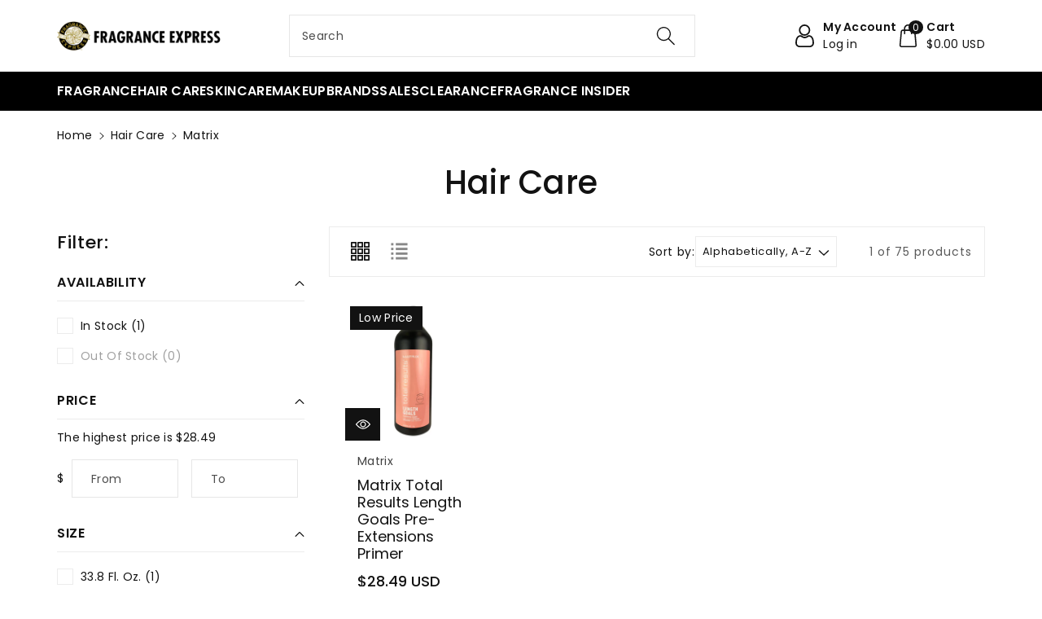

--- FILE ---
content_type: text/css
request_url: https://fragranceexpress.com/cdn/shop/t/23/assets/base.css?v=172621365418498668661704478684
body_size: 15958
content:
*,:after,:before{box-sizing:border-box}html{font-family:sans-serif;line-height:1.15;-webkit-text-size-adjust:100%;-webkit-tap-highlight-color:transparent}article,aside,figcaption,figure,footer,header,hgroup,main,nav,section{display:block}body{margin:0;font-family:-apple-system,BlinkMacSystemFont,Segoe UI,Roboto,Helvetica Neue,Arial,Noto Sans,sans-serif,"Apple Color Emoji","Segoe UI Emoji",Segoe UI Symbol,"Noto Color Emoji";font-size:1rem;font-weight:var(--font-body-weight);line-height:1.5;text-align:left;background:rgb(var(--color-background));background:var(--gradient-background)}[tabindex="-1"]:focus:not(:focus-visible){outline:0!important}hr{box-sizing:content-box;height:0;overflow:visible}h1,h2,h3,h4,h5,h6{margin-top:0;margin-bottom:.5rem}p{margin-top:0;margin-bottom:1rem}address{margin-bottom:1rem;font-style:normal;line-height:inherit}dl,ol,ul{margin-top:0;margin-bottom:1rem}ol ol,ol ul,ul ol,ul ul{margin-bottom:0}dt{font-weight:var(--font-body-weight-bold)}dd{margin-bottom:.5rem;margin-left:0}blockquote{margin:0 0 0rem}b,strong{font-weight:bolder;font-weight:var(--font-body-weight-bold)}small{font-size:80%}sub,sup{position:relative;font-size:75%;line-height:0;vertical-align:baseline}sub{bottom:-.25em}sup{top:-.5em}a{text-decoration:none;background-color:transparent}a:not([href]):not([class]){color:inherit;text-decoration:none}a:not([href]):not([class]):hover{color:inherit;text-decoration:none}figure{margin:0 0 1rem}img{vertical-align:middle;border-style:none}svg{overflow:hidden;vertical-align:middle}table{border-collapse:collapse}caption{padding-top:.75rem;padding-bottom:.75rem;color:#6c757d;text-align:left;caption-side:bottom}th{text-align:inherit;text-align:-webkit-match-parent}label{display:inline-block;margin-bottom:.5rem}button{border-radius:0}button:focus{outline:1px dotted;outline:5px auto -webkit-focus-ring-color}button,input,optgroup,textarea{margin:0;font-family:inherit;font-size:inherit;line-height:inherit}button,input{overflow:visible}button,select{text-transform:none;font-family:inherit}[role=button]{cursor:pointer}select{word-wrap:normal}[type=button],[type=reset],[type=submit],button{-webkit-appearance:button}[type=button]:not(:disabled),[type=reset]:not(:disabled),[type=submit]:not(:disabled),button:not(:disabled){cursor:pointer}[type=button]::-moz-focus-inner,[type=reset]::-moz-focus-inner,[type=submit]::-moz-focus-inner,button::-moz-focus-inner{padding:0;border-style:none}input[type=checkbox],input[type=radio]{box-sizing:border-box;padding:0}textarea{overflow:auto;resize:vertical}fieldset{min-width:0;padding:0;margin:0;border:0}legend{display:block;width:100%;max-width:100%;padding:0;margin-bottom:.5rem;font-size:1.5rem;line-height:inherit;color:inherit;white-space:normal}progress{vertical-align:baseline}[type=number]::-webkit-inner-spin-button,[type=number]::-webkit-outer-spin-button{height:auto}[type=search]{outline-offset:-2px;-webkit-appearance:none}[type=search]::-webkit-search-decoration{-webkit-appearance:none}::-webkit-file-upload-button{font:inherit;-webkit-appearance:button}output{display:inline-block}summary{display:list-item;cursor:pointer}[hidden]{display:none!important}.h1,.h2,.h3,.h4,.h5,.h6,h1,h2,h3,h4,h5,h6{margin-bottom:.5rem;font-weight:var(--font-body-weight-medium);font-family:var(--font-heading-family);line-height:1.2}hr{margin-top:1rem;margin-bottom:1rem;border:0;border-top:1px solid rgba(0,0,0,.1)}.small,small{font-size:80%;font-weight:var(--font-body-weight)}.mark,mark{padding:.2em;background-color:#fcf8e3}.list-unstyled,.list-inline{padding-left:0;list-style:none}.list-inline-item{display:inline-block}.list-inline-item:not(:last-child){margin-right:.5rem}.blockquote{margin-bottom:1rem;font-size:1.25rem}.img-fluid{max-width:100%;height:auto}.mx-auto{margin-left:auto;margin-right:auto}.figure{display:inline-block}.figure-img{margin-bottom:.5rem;line-height:1}.figure-caption{font-size:90%;color:#6c757d}code{font-size:87.5%;color:#e83e8c;word-wrap:break-word}pre{display:block;font-size:87.5%;color:#212529}pre code{font-size:inherit;color:inherit;word-break:normal}.btn-block{display:block;width:100%}.btn-block+.btn-block{margin-top:.5rem}.btn{display:inline-block;font-weight:var(--font-body-weight);text-align:center;vertical-align:middle;-webkit-user-select:none;-moz-user-select:none;-ms-user-select:none;user-select:none;padding:.375rem .75rem;line-height:1.5}.row{display:-ms-flexbox;display:flex;-ms-flex-wrap:wrap;flex-wrap:wrap;margin-right:-15px;margin-left:-15px}.page-width{position:relative;padding-right:15px;padding-left:15px;margin-right:auto;margin-left:auto}.container,.container-fluid,.container-lg,.container-md,.container-sm,.container-xl{width:100%;padding-right:15px;padding-left:15px;margin-right:auto;margin-left:auto}@media (max-width: 991px){.container,.page-width{max-width:100%}}@media (min-width: 992px) and (max-width: 1199px){.container,.page-width{max-width:100%}}@media (min-width: 1200px) and (max-width: 1399px){.container,.page-width{max-width:1170px}}@media (min-width: 1400px){.container,.page-width{max-width:var(--page-width)}}.col,.col-1,.col-10,.col-11,.col-12,.col-2,.col-3,.col-4,.col-5,.col-6,.col-7,.col-8,.col-9,.col-auto,.col-lg,.col-lg-1,.col-lg-10,.col-lg-11,.col-lg-12,.col-lg-2,.col-lg-3,.col-lg-4,.col-lg-5,.col-lg-6,.col-lg-7,.col-lg-8,.col-lg-9,.col-lg-auto,.col-md,.col-md-1,.col-md-10,.col-md-11,.col-md-12,.col-md-2,.col-md-3,.col-md-4,.col-md-5,.col-md-6,.col-md-7,.col-md-8,.col-md-9,.col-md-auto,.col-sm,.col-sm-1,.col-sm-10,.col-sm-11,.col-sm-12,.col-sm-2,.col-sm-3,.col-sm-4,.col-sm-5,.col-sm-6,.col-sm-7,.col-sm-8,.col-sm-9,.col-sm-auto,.col-xl,.col-xl-1,.col-xl-10,.col-xl-11,.col-xl-12,.col-xl-2,.col-xl-3,.col-xl-4,.col-xl-5,.col-xl-6,.col-xl-7,.col-xl-8,.col-xl-9,.col-xl-auto{position:relative;width:100%;padding-right:15px;padding-left:15px}.col-1{-ms-flex:0 0 8.333333%;flex:0 0 8.333333%;max-width:8.333333%}.col-2{-ms-flex:0 0 16.666667%;flex:0 0 16.666667%;max-width:16.666667%}.col-3{-ms-flex:0 0 25%;flex:0 0 25%;max-width:25%}.col-4{-ms-flex:0 0 33.333333%;flex:0 0 33.333333%;max-width:33.333333%}.col-5{-ms-flex:0 0 41.666667%;flex:0 0 41.666667%;max-width:41.666667%}.col-6{-ms-flex:0 0 50%;flex:0 0 50%;max-width:50%}.col-7{-ms-flex:0 0 58.333333%;flex:0 0 58.333333%;max-width:58.333333%}.col-8{-ms-flex:0 0 66.666667%;flex:0 0 66.666667%;max-width:66.666667%}.col-9{-ms-flex:0 0 75%;flex:0 0 75%;max-width:75%}.col-10{-ms-flex:0 0 83.333333%;flex:0 0 83.333333%;max-width:83.333333%}.col-11{-ms-flex:0 0 91.666667%;flex:0 0 91.666667%;max-width:91.666667%}.col-12{-ms-flex:0 0 100%;flex:0 0 100%;max-width:100%}@media (min-width: 576px){.col-sm-1{-ms-flex:0 0 8.333333%;flex:0 0 8.333333%;max-width:8.333333%}.col-sm-2{-ms-flex:0 0 16.666667%;flex:0 0 16.666667%;max-width:16.666667%}.col-sm-3{-ms-flex:0 0 25%;flex:0 0 25%;max-width:25%}.col-sm-4{-ms-flex:0 0 33.333333%;flex:0 0 33.333333%;max-width:33.333333%}.col-sm-5{-ms-flex:0 0 41.666667%;flex:0 0 41.666667%;max-width:41.666667%}.col-sm-6{-ms-flex:0 0 50%;flex:0 0 50%;max-width:50%}.col-sm-7{-ms-flex:0 0 58.333333%;flex:0 0 58.333333%;max-width:58.333333%}.col-sm-8{-ms-flex:0 0 66.666667%;flex:0 0 66.666667%;max-width:66.666667%}.col-sm-9{-ms-flex:0 0 75%;flex:0 0 75%;max-width:75%}.col-sm-10{-ms-flex:0 0 83.333333%;flex:0 0 83.333333%;max-width:83.333333%}.col-sm-11{-ms-flex:0 0 91.666667%;flex:0 0 91.666667%;max-width:91.666667%}.col-sm-12{-ms-flex:0 0 100%;flex:0 0 100%;max-width:100%}}@media (min-width: 768px){.col-md-1{-ms-flex:0 0 8.333333%;flex:0 0 8.333333%;max-width:8.333333%}.col-md-2{-ms-flex:0 0 16.666667%;flex:0 0 16.666667%;max-width:16.666667%}.col-md-3{-ms-flex:0 0 25%;flex:0 0 25%;max-width:25%}.col-md-4{-ms-flex:0 0 33.333333%;flex:0 0 33.333333%;max-width:33.333333%}.col-md-5{-ms-flex:0 0 41.666667%;flex:0 0 41.666667%;max-width:41.666667%}.col-md-6{-ms-flex:0 0 50%;flex:0 0 50%;max-width:50%}.col-md-7{-ms-flex:0 0 58.333333%;flex:0 0 58.333333%;max-width:58.333333%}.col-md-8{-ms-flex:0 0 66.666667%;flex:0 0 66.666667%;max-width:66.666667%}.col-md-9{-ms-flex:0 0 75%;flex:0 0 75%;max-width:75%}.col-md-10{-ms-flex:0 0 83.333333%;flex:0 0 83.333333%;max-width:83.333333%}.col-md-11{-ms-flex:0 0 91.666667%;flex:0 0 91.666667%;max-width:91.666667%}.col-md-12{-ms-flex:0 0 100%;flex:0 0 100%;max-width:100%}}@media (min-width: 992px){.col-lg-1{-ms-flex:0 0 8.333333%;flex:0 0 8.333333%;max-width:8.333333%}.col-lg-2{-ms-flex:0 0 16.666667%;flex:0 0 16.666667%;max-width:16.666667%}.col-lg-3{-ms-flex:0 0 25%;flex:0 0 25%;max-width:25%}.col-lg-4{-ms-flex:0 0 33.333333%;flex:0 0 33.333333%;max-width:33.333333%}.col-lg-5{-ms-flex:0 0 41.666667%;flex:0 0 41.666667%;max-width:41.666667%}.col-lg-6{-ms-flex:0 0 50%;flex:0 0 50%;max-width:50%}.col-lg-7{-ms-flex:0 0 58.333333%;flex:0 0 58.333333%;max-width:58.333333%}.col-lg-8{-ms-flex:0 0 66.666667%;flex:0 0 66.666667%;max-width:66.666667%}.col-lg-9{-ms-flex:0 0 75%;flex:0 0 75%;max-width:75%}.col-lg-10{-ms-flex:0 0 83.333333%;flex:0 0 83.333333%;max-width:83.333333%}.col-lg-11{-ms-flex:0 0 91.666667%;flex:0 0 91.666667%;max-width:91.666667%}.col-lg-12{-ms-flex:0 0 100%;flex:0 0 100%;max-width:100%}}@media (min-width: 1200px){.col-xl-1{-ms-flex:0 0 8.333333%;flex:0 0 8.333333%;max-width:8.333333%}.col-xl-2{-ms-flex:0 0 16.666667%;flex:0 0 16.666667%;max-width:16.666667%}.col-xl-3{-ms-flex:0 0 25%;flex:0 0 25%;max-width:25%}.col-xl-4{-ms-flex:0 0 33.333333%;flex:0 0 33.333333%;max-width:33.333333%}.col-xl-5{-ms-flex:0 0 41.666667%;flex:0 0 41.666667%;max-width:41.666667%}.col-xl-6{-ms-flex:0 0 50%;flex:0 0 50%;max-width:50%}.col-xl-7{-ms-flex:0 0 58.333333%;flex:0 0 58.333333%;max-width:58.333333%}.col-xl-8{-ms-flex:0 0 66.666667%;flex:0 0 66.666667%;max-width:66.666667%}.col-xl-9{-ms-flex:0 0 75%;flex:0 0 75%;max-width:75%}.col-xl-10{-ms-flex:0 0 83.333333%;flex:0 0 83.333333%;max-width:83.333333%}.col-xl-11{-ms-flex:0 0 91.666667%;flex:0 0 91.666667%;max-width:91.666667%}.col-xl-12{-ms-flex:0 0 100%;flex:0 0 100%;max-width:100%}}.table{width:100%;margin-bottom:1rem}.table td,.table th{padding:.75rem;vertical-align:top;border-top:1px solid rgba(var(--color-foreground),.08)}.table thead th{vertical-align:bottom;border-bottom:2px solid rgba(var(--color-foreground),.08)}.table tbody+tbody{border-top:2px solid rgba(var(--color-foreground),.08)}.table-bordered,.table-bordered td,.table-bordered th{border:1px solid rgba(var(--color-foreground),.08)}.table-bordered thead td,.table-bordered thead th{border-bottom-width:1px}.table-responsive{display:block;width:100%;overflow-x:auto;-webkit-overflow-scrolling:touch}.table-responsive>.table-bordered{border:0}.fade{transition:opacity .15s linear}@media (prefers-reduced-motion: reduce){.fade{transition:none}}.fade:not(.show){opacity:0}.collapse:not(.show){display:none}.collapsing{position:relative;height:0;overflow:hidden;transition:height .35s ease}@media (prefers-reduced-motion: reduce){.collapsing{transition:none}}.dropdown,.dropleft,.dropright,.dropup{position:relative}.dropdown-toggle{white-space:nowrap}.dropdown-toggle:after{display:inline-block;margin-left:.255em;vertical-align:.255em;content:"";border-top:.3em solid;border-right:.3em solid transparent;border-bottom:0;border-left:.3em solid transparent}.dropdown-toggle:empty:after{margin-left:0}.dropdown-menu.show{display:block}.dropdown-menu{position:absolute;top:100%;left:0;z-index:1000;display:none;float:left;min-width:10rem;padding:.5rem 0;margin:.125rem 0 0;font-size:1rem;color:rgb(var(--color-foreground));text-align:left;list-style:none;background-color:rgb(var(--color-background));background-clip:padding-box;border-radius:var(--popup-corner-radius);border-color:rgba(var(--color-foreground),var(--popup-border-opacity));border-style:solid;border-width:var(--popup-border-width);box-shadow:var(--popup-shadow-horizontal-offset) var(--popup-shadow-vertical-offset) var(--popup-shadow-blur-radius) rgba(var(--color-shadow),var(--popup-shadow-opacity))}.dropdown-menu-left{right:auto;left:0}.dropdown-menu-right{right:0;left:auto}.nav{display:-ms-flexbox;display:flex;-ms-flex-wrap:wrap;flex-wrap:wrap;padding-left:0;margin-bottom:0;list-style:none}.nav-link{display:block;padding:.5rem 1rem}.nav-link:focus,.nav-link:hover{text-decoration:none}.nav-link.disabled{color:#6c757d;pointer-events:none;cursor:default}.nav-tabs{border-bottom:1px solid rgba(var(--color-foreground),.08)}.nav-tabs .nav-item{margin-bottom:-1px}.nav-tabs .nav-link{border:1px solid transparent;border-top-left-radius:.25rem;border-top-right-radius:.25rem}.nav-tabs .nav-link:focus,.nav-tabs .nav-link:hover{border-color:#e9ecef #e9ecef #dee2e6}.nav-tabs .nav-link.disabled{color:#6c757d;background-color:transparent;border-color:transparent}.nav-tabs .nav-item.show .nav-link,.nav-tabs .nav-link.active{color:#495057;background-color:#fff;border-color:#dee2e6 #dee2e6 #fff}.nav-tabs .dropdown-menu{margin-top:-1px;border-top-left-radius:0;border-top-right-radius:0}.nav-pills .nav-link{border-radius:.25rem}.nav-pills .nav-link.active,.nav-pills .show>.nav-link{color:#fff;background-color:#007bff}.nav-fill .nav-item,.nav-fill>.nav-link{-ms-flex:1 1 auto;flex:1 1 auto;text-align:center}.nav-justified .nav-item,.nav-justified>.nav-link{-ms-flex-preferred-size:0;flex-basis:0;-ms-flex-positive:1;flex-grow:1;text-align:center}.tab-content>.tab-pane{display:none}.tab-content>.active{display:block}.card{position:relative;display:-ms-flexbox;display:flex;-ms-flex-direction:column;flex-direction:column;min-width:0;word-wrap:break-word;background-color:rgb(var(--color-background));background-clip:border-box;border:1px solid rgba(var(--color-foreground),.08);border-radius:.25rem}.breadcrumb{display:-ms-flexbox;display:flex;-ms-flex-wrap:wrap;flex-wrap:wrap;padding:.75rem 1rem;margin-bottom:1rem;list-style:none;background-color:#e9ecef;border-radius:.25rem}.pagination{display:-ms-flexbox;display:flex;padding-left:0;list-style:none;border-radius:.25rem}.close{float:right;font-size:1.5rem;font-weight:var(--font-body-weight-bold);line-height:1;color:rgb(var(--color-foreground));text-shadow:0 1px 0 #fff;opacity:.5}.close:hover{color:rgb(var(--color-foreground));text-decoration:none}.close:not(:disabled):not(.disabled):focus,.close:not(:disabled):not(.disabled):hover{opacity:.75}button.close{padding:0;background-color:transparent;border:0}a.close.disabled{pointer-events:none}.modal-open{overflow:hidden}.modal-open .modal{overflow-x:hidden;overflow-y:auto}.modal{position:fixed;top:0;left:0;z-index:1050;display:none;width:100%;height:100%;overflow:hidden;outline:0}.modal-dialog{position:relative;width:auto;margin:.5rem;pointer-events:none}.modal.fade .modal-dialog{transition:-webkit-transform .3s ease-out;transition:transform .3s ease-out;transition:transform .3s ease-out,-webkit-transform .3s ease-out;-webkit-transform:translate(0,-50px);transform:translateY(-50px)}@media (prefers-reduced-motion: reduce){.modal.fade .modal-dialog{transition:none}}.modal.show .modal-dialog{-webkit-transform:none;transform:none}.modal-content{position:relative;display:-ms-flexbox;display:flex;-ms-flex-direction:column;flex-direction:column;width:100%;pointer-events:auto;background-color:rgb(var(--color-background));background-clip:padding-box;border:1px solid rgba(var(--color-foreground),.08);border-radius:.3rem;outline:0}.modal-backdrop{position:fixed;top:0;left:0;z-index:1040;width:100vw;height:100vh;background-color:rgb(var(--color-foreground))}.modal-backdrop.fade{opacity:0}.modal-backdrop.show{opacity:.5}.modal-header{display:-ms-flexbox;display:flex;-ms-flex-align:start;align-items:flex-start;-ms-flex-pack:justify;justify-content:space-between;padding:1rem;border-bottom:1px solid rgba(var(--color-foreground),.08);border-top-left-radius:calc(.3rem - 1px);border-top-right-radius:calc(.3rem - 1px)}.modal-header .close{padding:1rem;margin:-1rem -1rem -1rem auto}.modal-title{margin-bottom:0;line-height:1.5}.modal-body{position:relative;-ms-flex:1 1 auto;flex:1 1 auto;padding:1rem}.modal-footer{display:-ms-flexbox;display:flex;-ms-flex-wrap:wrap;flex-wrap:wrap;-ms-flex-align:center;align-items:center;-ms-flex-pack:end;justify-content:flex-end;padding:.75rem;border-top:1px solid rgba(var(--color-foreground),.08);border-bottom-right-radius:calc(.3rem - 1px);border-bottom-left-radius:calc(.3rem - 1px)}.modal-footer>*{margin:.25rem}@media (min-width: 576px){.modal-dialog{max-width:500px;margin:1.75rem auto}.modal-dialog-scrollable{max-height:calc(100% - 3.5rem)}.modal-dialog-scrollable .modal-content{max-height:calc(100vh - 3.5rem)}.modal-dialog-centered{min-height:calc(100% - 3.5rem)}.modal-dialog-centered:before{height:calc(100vh - 3.5rem);height:-webkit-min-content;height:-moz-min-content;height:min-content}.modal-sm{max-width:300px}}@media (min-width: 992px){.modal-lg,.modal-xl{max-width:800px}}@media (min-width: 1200px){.modal-xl{max-width:1140px}}.align-items-center{align-items:center}.justify-content-center{-ms-flex-pack:center;justify-content:center}.float-left{float:left}.float-right{float:right}.float-none{float:none}.text-left{text-align:left}.text-right{text-align:right}.text-center{text-align:center}.visible{visibility:visible}.invisible{visibility:hidden}:root,.color-background-1{--color-foreground: var(--color-base-text);--color-background: var(--color-base-background-1);--gradient-background: var(--gradient-base-background-1)}.color-background-2{--color-foreground: var(--color-base-text);--color-background: var(--color-base-background-2);--gradient-background: var(--gradient-base-background-2)}.color-accent-3{--color-foreground: var(--accent-3-color-text);--color-background: var(--color-base-accent-3);--gradient-background: var(--gradient-base-accent-3)}.color-accent-1{--color-foreground: var(--accent-1-color-text);--color-background: var(--color-base-accent-1);--gradient-background: var(--gradient-base-accent-1)}.color-accent-2{--color-foreground: var(--accent-2-color-text);--color-background: var(--color-base-accent-2);--gradient-background: var(--gradient-base-accent-2)}.color-foreground-outline-button{--color-foreground: var(--color-base-outline-button-labels)}.color-foreground-accent-1{--color-foreground: var(--color-base-accent-1)}.color-foreground-accent-2{--color-foreground: var(--color-base-accent-2)}:root,.color-background-1{--color-link: var(--color-base-outline-button-labels);--alpha-link: .85}.color-background-2,.color-accent-3,.color-accent-1,.color-accent-2{--color-link: var(--color-foreground);--alpha-link: .7}:root,.color-background-1{--color-button: var(--color-base-accent-1);--color-button-text: var(--color-base-solid-button-labels);--alpha-button-background: 1;--alpha-button-border: 1}.color-background-2,.color-accent-3,.color-accent-1,.color-accent-2{--color-button: var(--color-foreground);--color-button-text: var(--color-background)}.button--secondary{--color-button: var(--color-base-outline-button-labels);--color-button-text: var(--color-base-outline-button-labels);--color-button: var(--color-background);--alpha-button-background: 1}.color-background-2 .button--secondary,.color-accent-1 .button--secondary,.color-accent-2 .button--secondary,.color-accent-3 .button--secondary{--color-button: var(--color-background);--color-button-text: var(--color-foreground)}.button--tertiary{--color-button: var(--color-base-outline-button-labels);--color-button-text: var(--color-base-outline-button-labels);--alpha-button-background: 0;--alpha-button-border: .2}.color-background-2 .button--tertiary,.color-accent-3 .button--tertiary,.color-accent-1 .button--tertiary,.color-accent-2 .button--tertiary{--color-button: var(--color-foreground);--color-button-text: var(--color-foreground)}:root,.color-background-1{--color-badge-background: var(--color-background);--color-badge-border: var(--color-foreground);--alpha-badge-border: .1}.color-background-2,.color-accent-3,.color-accent-1,.color-accent-2{--color-badge-background: var(--color-background);--color-badge-border: var(--color-background);--alpha-badge-border: 1}:root,.color-background-1,.color-background-2{--color-card-hover: var(--color-base-text)}.color-accent-3{--color-card-hover: var(--color-base-background-1)}.color-accent-1,.color-accent-2{--color-card-hover: var(--color-base-solid-button-labels)}:root,.color-icon-text{--color-icon: rgb(var(--color-base-text))}.color-icon-accent-1{--color-icon: rgb(var(--color-base-accent-1))}.color-icon-accent-2{--color-icon: rgb(var(--color-base-accent-2))}.color-icon-outline-button{--color-icon: rgb(var(--color-base-outline-button-labels))}.product-grid,.collection-list,.blog__posts,.card{--border-radius: var(--card-corner-radius);--border-width: var(--card-border-width);--border-opacity: var(--card-border-opacity);--shadow-horizontal-offset: var(--card-shadow-horizontal-offset);--shadow-vertical-offset: var(--card-shadow-vertical-offset);--shadow-blur-radius: var(--card-shadow-blur-radius);--shadow-opacity: var(--card-shadow-opacity)}.multicolumn-list,.multicolumn-card{--border-radius: var(--text-boxes-radius);--border-width: var(--text-boxes-border-width);--border-opacity: var(--text-boxes-border-opacity);--shadow-horizontal-offset: var(--text-boxes-shadow-horizontal-offset);--shadow-vertical-offset: var(--text-boxes-shadow-vertical-offset);--shadow-blur-radius: var(--text-boxes-shadow-blur-radius);--shadow-opacity: var(--text-boxes-shadow-opacity)}.product__media-gallery .slider,.product__media-item{--border-radius: var(--media-radius);--border-width: var(--media-border-width);--border-opacity: var(--media-border-opacity);--shadow-horizontal-offset: var(--media-shadow-horizontal-offset);--shadow-vertical-offset: var(--media-shadow-vertical-offset);--shadow-blur-radius: var(--media-shadow-blur-radius);--shadow-opacity: var(--media-shadow-opacity)}.no-js:not(html){display:none!important}html.no-js .no-js:not(html){display:block!important}.no-js-inline{display:none!important}html.no-js .no-js-inline{display:inline-block!important}html.no-js .no-js-hidden{display:none!important}.page-width-desktop{padding:0;margin:0 auto}@media screen and (min-width: 768px){.page-width--narrow{padding:0 9rem}.page-width-desktop{padding:0}.page-width-tablet{padding:0 5rem}}@media screen and (min-width: 992px){.page-width--narrow{max-width:50rem;padding:0}.page-width-desktop{padding:0 5rem}}.isolate{position:relative;z-index:0}.section+.section{margin-top:var(--spacing-sections-mobile)}@media screen and (min-width: 768px){.section+.section{margin-top:var(--spacing-sections-desktop)}}.element-margin-top{margin-top:5rem}@media screen and (min-width: 768px){.element-margin{margin-top:calc(5rem + var(--page-width-margin))}}a{color:rgb(var(--color-foreground));transition:.3s ease}a:hover{color:var(--color-wbmaincolors-text);text-decoration:none}body,.color-background-1,.color-background-2,.color-accent-3,.color-accent-1,.color-accent-2{color:rgba(var(--color-foreground),1);background-color:rgb(var(--color-background))}.background-secondary{background-color:rgba(var(--color-foreground),.04)}.grid-auto-flow{display:grid;grid-auto-flow:column}.page-margin,.shopify-challenge__container{margin:7rem auto}.rte-width{max-width:82rem;margin:0 auto 2rem}.list-unstyled{margin:0;padding:0;list-style:none}.visually-hidden{position:absolute!important;overflow:hidden;width:1px;height:1px;margin:-1px;padding:0;border:0;clip:rect(0 0 0 0);word-wrap:normal!important}.visually-hidden--inline{margin:0;height:1em}.overflow-hidden{overflow:hidden}.skip-to-content-link:focus{z-index:9999;position:inherit;overflow:auto;width:auto;height:auto;clip:auto}.full-width-link{position:absolute;top:0;right:0;bottom:0;left:0;z-index:2}::selection{background-color:rgba(var(--color-foreground),.2)}.text-body{font-size:1.5rem;letter-spacing:.06rem;font-family:var(--font-body-family);font-style:var(--font-body-style);font-weight:var(--font-body-weight)}h1,h2,h3,h4,h5,.h0,.h1,.h2,.h3,.h4,.h5{color:rgb(var(--color-foreground));word-break:break-word}.hxl{font-size:calc(var(--font-body-scale) * 44px)}.h0{font-size:calc(var(--font-body-scale) * 40px)}h1,.h1{font-size:calc(var(--font-body-scale) * 32px)}h2,.h2{font-size:calc(var(--font-body-scale) * 30px)}h3,.h3{font-size:calc(var(--font-body-scale) * 26px)}h4,.h4{font-size:calc(var(--font-body-scale) * 22px)}h5,.h5{font-size:calc(var(--font-body-scale) * 18px)}h6,.h6{font-size:calc(var(--font-body-scale) * 16px)}blockquote{font-style:italic;color:rgba(var(--color-foreground),.75);border-left:.2rem solid rgba(var(--color-foreground),.2);padding-left:1rem}@media screen and (min-width: 768px){blockquote{padding-left:1.5rem}}.caption-with-letter-spacing{font-size:calc(var(--font-body-scale) * 16px);letter-spacing:.13rem;text-transform:uppercase}.caption-with-letter-spacing--medium{font-size:1.2rem;letter-spacing:.16rem}.caption-with-letter-spacing--large{font-size:1.4rem;letter-spacing:.18rem}.caption-large,.customer .field input,.customer select,.field__input,.form__label,.select__select{font-size:calc(var(--font-body-scale) * 14px);letter-spacing:.04rem}.color-foreground{color:rgb(var(--color-foreground))}table:not([class]){table-layout:fixed;border-collapse:collapse;font-size:1.4rem;border-style:hidden;box-shadow:0 0 0 .1rem rgba(var(--color-foreground),.2)}table:not([class]) td,table:not([class]) th{padding:1em;border:.1rem solid rgba(var(--color-foreground),.2)}.hidden{display:none!important}@media screen and (max-width: 767px){.small-hide{display:none!important}}@media screen and (min-width: 768px) and (max-width: 991px){.medium-hide{display:none!important}}@media screen and (min-width: 992px){.large-up-hide{display:none!important}}.center{text-align:center}.right{text-align:right}.uppercase{text-transform:uppercase}.light{opacity:.7}.link{cursor:pointer;display:inline-block;border:none;box-shadow:none;text-underline-offset:.3rem;color:rgb(var(--color-link));background-color:transparent;font-family:inherit}.link-with-icon{display:inline-flex;font-size:1.4rem;font-weight:var(--font-body-weight-semibold);letter-spacing:.1rem;text-decoration:none;margin-bottom:4.5rem;white-space:nowrap}.link-with-icon .icon{width:1.5rem;margin-left:1rem}.link[role=link]:not([href]){cursor:not-allowed}.circle-divider:after{content:"\2022";margin:0 1.3rem 0 1.5rem}.circle-divider:last-of-type:after{display:none}hr{border:none;height:.1rem;background-color:rgba(var(--color-foreground),.2);display:block;margin:5rem 0}@media screen and (min-width: 768px){hr{margin:7rem 0}}.full-unstyled-link{text-decoration:none;color:currentColor;display:block}.placeholder{background-color:rgba(var(--color-foreground),.04);color:rgba(var(--color-foreground),.55);fill:rgba(var(--color-foreground),.55)}details>*{box-sizing:border-box}.break{word-break:break-word}.visibility-hidden{visibility:hidden}@media (prefers-reduced-motion){.motion-reduce{transition:none!important}}:root{--duration-short: .1s;--duration-default: .2s;--duration-long: .5s}.underlined-link,.inline-richtext a{color:rgb(var(--color-foreground));text-underline-offset:.3rem;text-decoration-thickness:1px;transition:text-decoration-thickness ease .1s;text-decoration:underline}.inline-richtext a,.rte.inline-richtext a{color:currentColor}.inline-richtext a:hover{color:var(--color-wbmaincolors-text);text-decoration:none}.icon-arrow{width:1.5rem}.animate-arrow .icon-arrow path{transform:translate(-.25rem);transition:transform var(--duration-short) ease}.animate-arrow:hover .icon-arrow path{transform:translate(-.05rem)}summary{cursor:pointer;list-style:none;position:relative}summary .icon-caret{width:12px;height:12px}summary.mobile-facets__summary noscript .icon-caret{position:absolute;height:.6rem;right:1.5rem;top:calc(50% - .2rem)}summary::-webkit-details-marker{display:none}.disclosure-has-popup{position:relative}*:focus{outline:0;box-shadow:none}.focused,.no-js *:focus{outline:.1rem solid rgba(var(--color-foreground),.5);outline-offset:.1rem}.no-js *:focus:not(:focus-visible){outline:0;box-shadow:none}.focused.focus-inset,.no-js .focus-inset:focus{outline:.2rem solid rgba(var(--color-foreground),.5);outline-offset:-.2rem;box-shadow:0 0 .2rem rgba(var(--color-foreground),.3)}.no-js .focus-inset:focus:not(:focus-visible){outline:0;box-shadow:none}.focus-none{box-shadow:none!important;outline:0!important}.focus-offset:focus-visible{outline:.15rem solid rgb(50,115,220);box-shadow:0 0 0 (var(--inputs-border-width)) rgba(var(--color-foreground),.1)}.focus-offset.focused,.no-js .focus-offset:focus{outline:.15rem solid rgb(50,115,220);outline-offset:1rem;box-shadow:0 0 0 1rem rgb(var(--color-background)),0 0 .2rem 1.2rem rgba(var(--color-foreground),.3)}.no-js .focus-offset:focus:not(:focus-visible){outline:0;box-shadow:none}.title,.title-wrapper-with-link{margin:3rem 0 2rem}.title-wrapper-with-link .title{margin:0}.title .link{font-size:inherit}.title-wrapper{margin-bottom:3rem}.title-wrapper-with-link{display:flex;justify-content:space-between;align-items:flex-end;gap:1rem;margin-bottom:3rem;flex-wrap:wrap}.title--primary{margin:4rem 0}.title-wrapper--self-padded-tablet-down,.title-wrapper--self-padded-mobile{padding-left:1.5rem;padding-right:1.5rem}.template-404 .wp_text{font-size:calc(var(--font-body-scale) * 100px);font-weight:var(--font-body-weight-bold);margin-bottom:0;line-height:100px}.template-404 .title{margin:0 0 10px;font-weight:var(--font-body-weight-semibold)}.wb_notfound_main p{margin:0 0 20px;line-height:30px}@media screen and (min-width: 768px){.title-wrapper--self-padded-mobile{padding-left:0;padding-right:0}}@media screen and (min-width: 992px){.title--primary{margin:2rem 0}.title-wrapper-with-link{align-items:center}.title-wrapper-with-link .title{margin-bottom:0}.title-wrapper--self-padded-tablet-down{padding-left:0;padding-right:0}}.title-wrapper-with-link .link-with-icon{margin:0;flex-shrink:0;display:flex;align-items:center}.title-wrapper-with-link .link-with-icon svg{width:1.5rem}.title-wrapper-with-link a{color:rgb(var(--color-link));margin-top:0;flex-shrink:0}@media screen and (min-width: 992px){.title-wrapper-with-link.title-wrapper-with-link--no-heading{display:none}}.title-wrapper--no-top-margin{margin-top:0}.title-wrapper--no-top-margin>.title{margin-top:0}.subtitle{font-size:calc(var(--font-body-scale) * 16px);letter-spacing:.06rem;color:rgba(var(--color-foreground),.7)}.subtitle--small{font-size:calc(var(--font-body-scale) * 12px);letter-spacing:.1rem}.subtitle--medium{font-size:calc(var(--font-body-scale) * 14px);letter-spacing:.08rem}.grid{display:flex;flex-wrap:wrap;padding:0;list-style:none;column-gap:var(--grid-mobile-horizontal-spacing);row-gap:var(--grid-mobile-vertical-spacing)}@media screen and (min-width: 768px){.grid{column-gap:var(--grid-desktop-horizontal-spacing);row-gap:var(--grid-desktop-vertical-spacing)}}.grid__item{flex-grow:1;flex-shrink:0}.grid__item{width:calc(25% - var(--grid-mobile-horizontal-spacing) * 3 / 4);max-width:calc(50% - var(--grid-mobile-horizontal-spacing) / 2);flex-grow:1;flex-shrink:0}@media screen and (min-width: 768px){.grid__item{width:calc(25% - var(--grid-desktop-horizontal-spacing) * 3 / 4);max-width:calc(50% - var(--grid-desktop-horizontal-spacing) / 2)}}.grid--gapless.grid{column-gap:0;row-gap:0}@media screen and (max-width: 767px){.grid__item.slider__slide--full-width{width:100%;max-width:none}}@media screen and (min-width: 768px) and (max-width: 991px){.grid--one-third-max.grid--3-col-tablet .grid__item{max-width:33.33%}}@media screen and (min-width: 992px){.grid--quarter-max.grid--4-col-desktop .grid__item{max-width:25%}}.grid--1-col .grid__item{max-width:100%;width:100%}.grid--3-col .grid__item{width:calc(33.33% - var(--grid-mobile-horizontal-spacing) * 2 / 3)}@media screen and (min-width: 768px){.grid--3-col .grid__item{width:calc(33.33% - var(--grid-desktop-horizontal-spacing) * 2 / 3)}}.grid--2-col .grid__item{width:calc(50% - var(--grid-mobile-horizontal-spacing) / 2)}@media screen and (min-width: 768px){.grid--2-col .grid__item{width:calc(50% - var(--grid-desktop-horizontal-spacing) / 2)}.grid--4-col-tablet .grid__item{width:calc(25% - var(--grid-desktop-horizontal-spacing) * 3 / 4)}.grid--3-col-tablet .grid__item{width:calc(33.33% - var(--grid-desktop-horizontal-spacing) * 2 / 3)}.grid--2-col-tablet .grid__item{width:calc(50% - var(--grid-desktop-horizontal-spacing) / 2)}}@media screen and (min-width: 992px){.grid--6-col-desktop .grid__item{width:calc(16.66% - var(--grid-desktop-horizontal-spacing) * 5 / 4);max-width:calc(16.66% - var(--grid-desktop-horizontal-spacing) * 5 / 6)}.grid--5-col-desktop .grid__item{width:calc(20% - var(--grid-desktop-horizontal-spacing) * 4 / 5);max-width:calc(20% - var(--grid-desktop-horizontal-spacing) * 4 / 6)}.grid--4-col-desktop .grid__item{width:calc(25% - var(--grid-desktop-horizontal-spacing) * 4 / 5);max-width:calc(25% - var(--grid-desktop-horizontal-spacing) * 4 / 8)}.grid--3-col-desktop .grid__item{width:calc(33.33% - var(--grid-desktop-horizontal-spacing) * 3 / 4);max-width:calc(33.33% - var(--grid-desktop-horizontal-spacing) * 3 / 6)}.grid--2-col-desktop .grid__item{width:calc(50% - var(--grid-desktop-horizontal-spacing) / 2);max-width:calc(50% - var(--grid-desktop-horizontal-spacing) / 3)}.grid--1-col-desktop .grid__item{width:100%;max-width:100%}}@media screen and (max-width: 767px){.grid--peek.slider--mobile{margin:0;width:100%}.grid--peek.slider--mobile .grid__item{box-sizing:content-box;margin:0}.grid--peek .grid__item{width:calc(50% - 1.875rem)}.grid--2-col-tablet-down .grid__item,.slider--tablet.grid--peek.grid--2-col-tablet-down .grid__item,.grid--peek .grid__item{width:calc(50% - var(--grid-mobile-horizontal-spacing) / 2)}.slider--tablet.grid--peek.grid--1-col-tablet-down .grid__item,.slider--mobile.grid--peek.grid--1-col-tablet-down .grid__item{width:100%}.grid--3-col-desktop .grid__item,.grid--4-col-desktop .grid__item{width:calc(100% - var(--grid-desktop-horizontal-spacing) * 1 / 8);max-width:calc(100% - var(--grid-desktop-horizontal-spacing) * 1 / 8)}}@media screen and (min-width: 768px) and (max-width: 991px){.slider--tablet.grid--peek.grid--3-col-tablet .grid__item{width:calc(33.33% - 4rem * 2 / 3)}.slider--tablet.grid--peek.grid--2-col-tablet .grid__item{width:calc(50% - 2rem)}}@media screen and (max-width: 991px){.grid--1-col-tablet-down .grid__item{width:100%;max-width:100%}.slider--tablet.grid--peek{margin:0;width:100%}.slider--tablet.grid--peek .grid__item{box-sizing:content-box;margin:0}.grid--2-col-tablet-down .grid__item{width:calc(50% - var(--grid-desktop-horizontal-spacing) * 2 / 4);max-width:calc(50% - var(--grid-desktop-horizontal-spacing) * 2 / 7)}}.media{display:block;background-color:rgba(var(--color-foreground),.1);position:relative;overflow:hidden}.imgallery .media,.wbmenugllazy.banner__media.media img,.wbmenugllazy.banner__media.media,.wbmenugllazy .dummysvg,.wbmenugllazy .dummysvg:after,.wblogos .dummysvg:after,.wblogos .slider__slide img,.collimglazy img{border-radius:var(--media-radius);box-shadow:var(--media-shadow-horizontal-offset) var(--media-shadow-vertical-offset) var(--media-shadow-blur-radius) rgba(var(--color-shadow),var(--media-shadow-opacity));border:var(--media-border-width) solid rgba(var(--color-foreground),var(--media-border-opacity))}.media--transparent{background-color:transparent}.media>*:not(.zoom):not(.deferred-media__poster-button),.media model-viewer{display:block;max-width:100%;position:absolute;top:0;left:0;height:100%;width:100%}.media>img{object-fit:cover;object-position:center center;transition:opacity .4s cubic-bezier(.25,.46,.45,.94)}.media--square{padding-bottom:100%}.media--portrait{padding-bottom:125%}.media--landscape{padding-bottom:66.6%}.media--cropped{padding-bottom:56%}.media--16-9{padding-bottom:56.25%}.media--circle{padding-bottom:100%;border-radius:50%}.media.media--hover-effect>img+img{opacity:0}.media--small{padding-bottom:70%}.media--medium{padding-bottom:90%}.media--large{padding-bottom:110%}@media screen and (min-width: 992px){.media--cropped{padding-bottom:63%}}deferred-media{display:block}.button,.shopify-challenge__button,.customer button,button.shopify-payment-button__button--unbranded,.shopify-payment-button [role=button],.cart__dynamic-checkout-buttons [role=button],.cart__dynamic-checkout-buttons iframe,.wbproducttab .spr-container .spr-summary-actions-newreview{--shadow-horizontal-offset: var(--buttons-shadow-horizontal-offset);--shadow-vertical-offset: var(--buttons-shadow-vertical-offset);--shadow-blur-radius: var(--buttons-shadow-blur-radius);--shadow-opacity: var(--buttons-shadow-opacity);--border-offset: var(--buttons-border-offset);--border-opacity: calc(1 - var(--buttons-border-opacity));border-radius:var(--buttons-radius-outset);position:relative}.shopify-payment-button__button--branded{z-index:auto}.cart__dynamic-checkout-buttons iframe{box-shadow:var(--shadow-horizontal-offset) var(--shadow-vertical-offset) var(--shadow-blur-radius) rgba(var(--color-base-text),var(--shadow-opacity))}.btn{border-radius:var(--buttons-radius)}.button,.shopify-challenge__button,.customer button,.wbproducttab .spr-container .spr-summary-actions-newreview{display:inline-flex;vertical-align:middle;justify-content:center;align-items:center;border:0;padding:.72rem .75rem;cursor:pointer;font-size:calc(var(--font-body-scale) * 14px);text-decoration:none;color:rgb(var(--color-button-text));-webkit-appearance:none;appearance:none;background-color:rgba(var(--color-button),var(--alpha-button-background));letter-spacing:.3px;text-transform:capitalize;transition:.3s ease}.button:before,.shopify-challenge__button:before,.customer button:before,.shopify-payment-button__button--unbranded:before,.shopify-payment-button [role=button]:before,.cart__dynamic-checkout-buttons [role=button]:before,.wbproducttab .spr-container .spr-summary-actions-newreview:before{content:"";position:absolute;top:0;right:0;bottom:0;left:0;z-index:-1;border-radius:var(--buttons-radius-outset);box-shadow:var(--shadow-horizontal-offset) var(--shadow-vertical-offset) var(--shadow-blur-radius) rgba(var(--color-shadow),var(--shadow-opacity))}.button:after,.shopify-challenge__button:after,.customer button:after,.shopify-payment-button__button--unbranded:after,.wbproducttab .spr-container .spr-summary-actions-newreview:after{content:"";position:absolute;top:var(--buttons-border-width);right:var(--buttons-border-width);bottom:var(--buttons-border-width);left:var(--buttons-border-width);z-index:1;border-radius:var(--buttons-radius);box-shadow:0 0 0 calc(var(--buttons-border-width) + var(--border-offset)) rgba(var(--color-button-text),var(--border-opacity)),0 0 0 var(--buttons-border-width) rgba(var(--color-button),var(--alpha-button-background));transition:box-shadow var(--duration-short) ease}.shopify-challenge__button:hover,.customer button:hover,.button--primary:hover,.wbproducttab .spr-container .spr-summary-actions-newreview:hover{background-color:rgba(var(--color-button),.7);color:rgb(var(--color-button-text))}.button:not([disabled]):hover:after,.shopify-challenge__button:hover:after,.customer button:hover:after,.shopify-payment-button__button--unbranded:hover:after,.wbproducttab .spr-container .spr-summary-actions-newreview:hover:after{box-shadow:0 0 0 calc(var(--buttons-border-width) + var(--border-offset)) rgba(var(--color-button-text),var(--border-opacity)),0 0 0 var(--buttons-border-width) rgba(var(--color-button),.2)}.button--secondary:after{--border-opacity: var(--buttons-border-opacity)}.button--secondary:hover{background-color:rgba(var(--color-button-text));color:rgba(var(--color-background))}.button:focus-visible,.button:focus,.button.focused,.shopify-payment-button__button--unbranded:focus-visible,.shopify-payment-button [role=button]:focus-visible,.shopify-payment-button__button--unbranded:focus,.shopify-payment-button [role=button]:focus{outline:0;box-shadow:0 0 0 .2rem rgb(var(--color-background)),0 0 0 .3rem rgba(var(--color-foreground),.5),0 0 .3rem .2rem rgba(var(--color-foreground),.3)}.button:focus:not(:focus-visible):not(.focused),.shopify-payment-button__button--unbranded:focus:not(:focus-visible):not(.focused),.shopify-payment-button [role=button]:focus:not(:focus-visible):not(.focused){box-shadow:inherit}.button::selection,.shopify-challenge__button::selection,.customer button::selection{background-color:rgba(var(--color-button-text),.3)}.button--tertiary{font-size:1.2rem;padding:1rem 1.5rem;min-width:calc(9rem + var(--buttons-border-width) * 2);min-height:calc(3.5rem + var(--buttons-border-width) * 2)}.button--small{padding:1.2rem 2.6rem}.shopify-challenge__container .shopify-challenge__button{margin-top:30px}.button.button--primary span,.button.button--secondary span{transform:translate(7px);display:inline-block;vertical-align:middle;transition:.3s ease}.button.button--primary svg,.button.button--secondary svg{width:17px;height:15px;opacity:0;transform:translate(16px);transition:.3s ease}.button.button--primary:hover span,.button.button--secondary:hover span{transform:translate(-3px)}.button.button--primary:hover svg,.button.button--secondary:hover svg{transform:translate(3px);opacity:1}.button:disabled,.button[aria-disabled=true],.button.disabled,.customer button:disabled,.customer button[aria-disabled=true],.customer button.disabled{cursor:not-allowed;opacity:.5}.button--full-width{display:flex;width:100%}.button.loading{color:transparent;position:relative}@media screen and (forced-colors: active){.button.loading{color:rgb(var(--color-foreground))}}button.loading>.loading-overlay__spinner{top:50%;left:50%;transform:translate(-50%,-50%);position:absolute;height:100%;display:flex;align-items:center;width:auto}.share-button{display:block;position:relative}.share-button details{width:fit-content}.share-button__button{display:flex;align-items:center;color:rgb(var(--color-link))}details[open]>.share-button__fallback{animation:animateMenuOpen var(--duration-default) ease}.share-button__button:hover{text-decoration:underline;text-underline-offset:.3rem}.share-button__button,.share-button__fallback button{cursor:pointer;background-color:transparent;border:none}.share-button__button .icon-share{margin-right:5px;height:16px;width:16px}.share-button__fallback{background:rgb(var(--color-background));display:flex;align-items:center;position:absolute;top:3rem;left:.1rem;z-index:3;width:100%;min-width:max-content;border-radius:var(--inputs-radius);border:0}.share-button__fallback:after{pointer-events:none;content:"";position:absolute;top:var(--inputs-border-width);right:var(--inputs-border-width);bottom:var(--inputs-border-width);left:var(--inputs-border-width);border:.1rem solid transparent;border-radius:var(--inputs-radius);box-shadow:0 0 0 var(--inputs-border-width) rgba(var(--color-foreground),var(--inputs-border-opacity));transition:box-shadow var(--duration-short) ease;z-index:1}.share-button__fallback:before{pointer-events:none;content:"";position:absolute;top:0;right:0;bottom:0;left:0;border-radius:var(--inputs-radius-outset);box-shadow:var(--inputs-shadow-horizontal-offset) var(--inputs-shadow-vertical-offset) var(--inputs-shadow-blur-radius) rgba(var(--color-base-text),var(--inputs-shadow-opacity));z-index:-1}.share-button__fallback button{width:4.4rem;height:4.4rem;padding:0;flex-shrink:0;display:flex;justify-content:center;align-items:center;position:relative;right:var(--inputs-border-width)}.share-button__fallback button:hover{color:rgba(var(--color-foreground),.75)}.share-button__fallback button:hover svg{transform:scale(1.07)}.share-button__close:not(.hidden)+.share-button__copy{display:none}.share-button__close,.share-button__copy{background-color:transparent;color:rgb(var(--color-foreground))}.field:not(:focus-visible):not(.focused)+.share-button__copy:not(:focus-visible):not(.focused),.field:not(:focus-visible):not(.focused)+.share-button__close:not(:focus-visible):not(.focused){background-color:inherit}.share-button__fallback .field:after,.share-button__fallback .field:before{content:none}.share-button__fallback .field{border-radius:0;min-width:auto;min-height:auto;transition:none}.share-button__fallback .field__input:focus,.share-button__fallback .field__input:-webkit-autofill{outline:.2rem solid rgba(var(--color-foreground),.5);outline-offset:.1rem;outline:.15rem solid rgb(50,115,220)}.share-button__fallback .field__input{box-shadow:none;text-overflow:ellipsis;white-space:nowrap;overflow:hidden;filter:none;min-width:auto;min-height:auto}.share-button__fallback .field__input:hover{box-shadow:none}.share-button__fallback .icon{width:1.5rem;height:1.5rem}.share-button__message:not(:empty){display:flex;align-items:center;width:100%;height:100%;margin-top:0;padding:.8rem 0 .8rem 1.5rem;margin:var(--inputs-border-width)}.share-button__message:not(:empty):not(.hidden)~*{display:none}.field__input,.select__select,.customer .field input,.customer select{-webkit-appearance:none;appearance:none;background-color:rgb(var(--color-background));color:rgb(var(--color-foreground));font-size:calc(var(--font-body-scale) * 14px);width:100%;box-sizing:border-box;transition:box-shadow var(--duration-short) ease;border-radius:var(--inputs-radius);height:45px;min-height:calc(var(--inputs-border-width) * 2);min-width:calc(7rem + (var(--inputs-border-width) * 2));position:relative;border:0}.field:before,.select:before,.customer .field:before,.customer select:before,.localization-form__select:before{pointer-events:none;content:"";position:absolute;top:0;right:0;bottom:0;left:0;border-radius:var(--inputs-radius-outset);box-shadow:var(--inputs-shadow-horizontal-offset) var(--inputs-shadow-vertical-offset) var(--inputs-shadow-blur-radius) rgba(var(--color-base-text),var(--inputs-shadow-opacity));z-index:0}.field:after,.select:after,.customer .field:after,.customer select:after,.localization-form__select:after{pointer-events:none;content:"";position:absolute;top:var(--inputs-border-width);right:var(--inputs-border-width);bottom:var(--inputs-border-width);left:var(--inputs-border-width);border:.1rem solid transparent;border-radius:var(--inputs-radius);box-shadow:0 0 0 var(--inputs-border-width) rgba(var(--color-foreground),var(--inputs-border-opacity));transition:box-shadow var(--duration-short) ease;z-index:1}.field:hover.field:after,.select:hover.select:after,.select__select:hover.select__select:after,.customer .field:hover.field:after,.customer select:hover.select:after,.localization-form__select:hover.localization-form__select:after{box-shadow:0 0 0 calc(var(--inputs-border-width)) rgba(var(--color-foreground),var(--inputs-border-opacity));outline:0;border-radius:var(--inputs-radius)}.field__input:focus-visible,.select__select:focus-visible,.customer .field input:focus-visible,.customer select:focus-visible,.localization-form__select:focus-visible.localization-form__select:after{box-shadow:0 0 0 calc(var(--inputs-border-width)) rgba(var(--color-foreground),.1);outline:0;border-radius:var(--inputs-radius)}.localization-form__select:focus.localization-form__select:after{outline:0;border-radius:var(--inputs-radius)}.localization-form__select:focus{outline:0;box-shadow:none}.text-area,.select{display:flex;position:relative;width:100%}.select .icon-caret,.customer select+svg{height:.6rem;pointer-events:none;position:absolute;top:calc(50% - .2rem);right:calc(var(--inputs-border-width) + .5rem)}.select__select,.customer select{cursor:pointer;padding:0 1rem;margin:var(--inputs-border-width);min-height:calc(var(--inputs-border-width) * 2)}.field{position:relative;width:100%;display:flex;transition:box-shadow var(--duration-short) ease}.customer .field{display:flex}.field--with-error{flex-wrap:wrap}.field__input,.customer .field input{flex-grow:1;text-align:left;padding:8px 15px;margin:var(--inputs-border-width);transition:box-shadow var(--duration-short) ease}.field__label,.customer .field label{font-size:calc(var(--font-body-scale) * 14px);left:calc(var(--inputs-border-width) + 15px);top:calc(13px + var(--inputs-border-width));margin-bottom:0;pointer-events:none;position:absolute;transition:top var(--duration-short) ease,font-size var(--duration-short) ease;line-height:1.5;color:rgba(var(--color-foreground),.75)}.field__input:focus~.field__label,.field__input:not(:placeholder-shown)~.field__label,.field__input:-webkit-autofill~.field__label,.customer .field input:focus~label,.customer .field input:not(:placeholder-shown)~label,.customer .field input:-webkit-autofill~label{font-size:12px;top:calc(var(--inputs-border-width) + .5rem);letter-spacing:.04rem}.field__input:focus,.field__input:not(:placeholder-shown),.field__input:-webkit-autofill,.customer .field input:focus,.customer .field input:not(:placeholder-shown),.customer .field input:-webkit-autofill{padding:15px 15px 0;margin:var(--inputs-border-width)}.field__input::-webkit-search-cancel-button,.customer .field input::-webkit-search-cancel-button{display:none}.field__input::placeholder,.customer .field input::placeholder{opacity:0}.field__button{background-color:transparent;border:0;color:currentColor;cursor:pointer;display:flex;height:45px;justify-content:center;overflow:hidden;padding:0;position:absolute;right:0;top:0;bottom:0;width:4.4rem;align-items:center}.field__button>svg{height:24px;width:24px}.field__input:-webkit-autofill~.field__button,.field__input:-webkit-autofill~.field__label,.customer .field input:-webkit-autofill~label{color:#000}.text-area{min-height:10rem;resize:none}input[type=checkbox]{display:inline-block;width:auto;margin-right:.5rem}.form__label{display:block;margin-bottom:.6rem}.form__message{align-items:center;display:flex;line-height:1;margin-top:1rem;font-size:calc(var(--font-body-scale) * 12px)}.form__message--large{font-size:1.6rem}.customer .field .form__message{font-size:1.4rem;text-align:left}.form__message .icon,.customer .form__message svg{flex-shrink:0;height:14px;margin-right:.5rem;width:14px}.form__message--large .icon,.customer .form__message svg{height:16px;width:16px;margin-right:8px}.customer .field .form__message svg{align-self:start}.form-status{margin:0;font-size:calc(var(--font-body-scale) * 14px)}.form-status-list{padding:0;margin:1rem 0}.form-status-list li{list-style-position:inside}.form-status-list .link:first-letter{text-transform:capitalize}.quantity:before{background:rgb(var(--color-background));pointer-events:none;content:"";position:absolute;top:0;right:0;bottom:0;left:0;border-radius:var(--inputs-radius-outset);box-shadow:var(--inputs-shadow-horizontal-offset) var(--inputs-shadow-vertical-offset) var(--inputs-shadow-blur-radius) rgba(var(--color-base-text),var(--inputs-shadow-opacity));z-index:-1}.quantity:after{pointer-events:none;content:"";position:absolute;top:var(--inputs-border-width);right:var(--inputs-border-width);bottom:var(--inputs-border-width);left:var(--inputs-border-width);border:.1rem solid transparent;border-radius:var(--inputs-radius);box-shadow:0 0 0 var(--inputs-border-width) rgba(var(--color-foreground),var(--inputs-border-opacity));transition:box-shadow var(--duration-short) ease;z-index:1}.quantity{color:rgba(var(--color-foreground));position:relative;display:flex;border-radius:var(--inputs-radius);height:45px}.quantity input[type=number]::-webkit-inner-spin-button{-webkit-appearance:none}.quantity__input{color:currentColor;opacity:.85;text-align:center;background-color:transparent;border:0;padding:0 .5rem;width:100%;flex-grow:1;-webkit-appearance:none;appearance:none}.quantity__button{flex-shrink:0;font-size:1.8rem;border:0;background-color:transparent;cursor:pointer;display:flex;align-items:center;justify-content:center;color:rgb(var(--color-foreground));padding:0}.quantity__button:first-child{margin-left:calc(var(--inputs-border-width))}.quantity__button:last-child{margin-right:calc(var(--inputs-border-width))}.quantity__button svg{width:1rem;pointer-events:none}.quantity__button:focus-visible,.quantity__input:focus-visible{z-index:2;outline:0;box-shadow:0 0 0 .2rem rgb(var(--color-background)),0 0 0 .3rem rgba(var(--color-foreground),.5),0 0 .3rem .2rem rgba(var(--color-foreground),.3)}.quantity__button:focus,.quantity__input:focus{z-index:2}.quantity__button:focus-visible,.quantity__input:focus-visible{background-color:rgb(var(--color-background));z-index:2}.quantity__input[type=number]{-moz-appearance:textfield}.modal__toggle{list-style-type:none}.no-js details[open] .modal__toggle{position:absolute;z-index:5}.modal__toggle-close{display:none}.no-js details[open] svg.modal__toggle-close{display:flex;z-index:1;height:1.7rem;width:1.7rem}.modal__toggle-open{display:flex}.no-js details[open] .modal__toggle-open{display:none}.no-js .modal__close-button.link{display:none}.modal__close-button.link{display:flex;justify-content:center;align-items:center;padding:0rem;height:52px;width:52px;background-color:transparent}.header--top-left .search-modal__close-button.modal__close-button.link.searchwithbox,.header--top-center .search-modal__close-button.modal__close-button.link.searchwithbox{position:absolute;right:60px;display:none}.header.header--top-left predictive-search[open=true]~.search-modal__close-button.modal__close-button.link,.header.header--top-center predictive-search[open=true]~.search-modal__close-button.modal__close-button.link{display:block}.modal__close-button .icon{width:18px;height:18px}.modal__content{position:absolute;top:0;left:0;right:0;bottom:0;background:rgb(var(--color-background));z-index:4;display:flex;justify-content:center;align-items:center}.media-modal{cursor:zoom-out}.media-modal .deferred-media{cursor:initial}.cart-count-bubble:empty{display:none}.cart-count-bubble{position:absolute;background-color:rgb(var(--color-button));color:rgb(var(--color-button-text));height:1.7rem;width:1.7rem;border-radius:100%;display:flex;justify-content:center;align-items:center;font-size:.9rem;bottom:.8rem;left:2.2rem}.section-header.shopify-section-group-header-group{z-index:3}.shopify-section-header-sticky{position:sticky;top:0}.header__heading-logo-wrapper{width:100%;transition:width .3s cubic-bezier(.52,0,.61,.99)}.shopify-section-header-hidden{top:calc(-1 * var(--header-height))}.shopify-section-header-hidden.menu-open{top:0}.section-header.animate{transition:top .15s ease-out}.shopify-section-group-header-group{z-index:4}.section-header~.shopify-section-group-header-group{z-index:initial}.header-wrapper{display:block;position:relative;background-color:rgb(var(--color-background))}.header *[tabindex="-1"]:focus{outline:none}.header__heading{margin:0;line-height:0}.header>.header__heading-link{line-height:0}.header__heading-link{display:inline-block;vertical-align:middle;text-decoration:none;word-break:break-word}.header__heading-link:hover .h2{color:var(--color-wbmaincolors-text)}.header__heading-link .h2{line-height:1;color:rgba(var(--color-foreground),.75)}.header__heading-logo,.header__heading-mobile-logo{height:auto;width:100%}@media screen and (max-width: 991px){.header__heading,.header__heading-link{text-align:left}}@media screen and (min-width: 992px){.header__heading,.header__heading-link{justify-self:start}.header--top-center .header__heading-link,.header--top-center .header__heading{justify-self:center;text-align:center}}.header__icon:after{content:none}.header__icon .icon{height:2rem;width:2rem;vertical-align:middle}.header__icon,.header__icon--cart .icon{height:44px;width:44px}.header__icon--cart{position:relative;margin-right:-1.2rem}.header__search summary.header__icon{display:flex;align-items:center;justify-content:center}menu-drawer+.header__search{display:none}.header>.header__search{grid-area:left-icon;justify-self:start}.header__search{display:inline-flex;line-height:0}.header--top-center>.header__search{display:none}.header--top-center *>.header__search{display:inline-flex}.no-js .predictive-search{display:none}details[open]>.search-modal{opacity:1;animation:animateMenuOpen var(--duration-default) ease}details[open] .modal-overlay{display:block}details[open] .modal-overlay:after{position:absolute;content:"";background-color:rgb(var(--color-foreground),.5);top:100%;left:0;right:0;height:100vh}.no-js details[open]>.header__icon--search{top:1rem;right:.5rem}.search-modal{opacity:0;border-bottom:.1rem solid rgba(var(--color-foreground),.08);min-height:calc(100% + var(--inputs-margin-offset) + (2 * var(--inputs-border-width)));height:100%}.search-modal__content{display:flex;align-items:center;justify-content:center;width:100%;height:100%;position:relative}.search-modal__content-bottom{bottom:calc((var(--inputs-margin-offset) / 2))}.search-modal__content-top{top:calc((var(--inputs-margin-offset) / 2))}.search-modal__form{width:100%}.search-modal__close-button{position:absolute;right:.3rem}@media screen and (min-width: 768px){.search-modal__close-button{right:1rem}}@media screen and (min-width: 992px){.search-modal__close-button{position:initial;margin-left:.5rem}}.header__icon--menu .icon{display:block;position:absolute;opacity:1;transform:scale(1);transition:transform .15s ease,opacity .15s ease;fill:rgba(var(--color-foreground))}details:not([open])>.header__icon--menu .icon-close,details[open]>.header__icon--menu .icon-hamburger{visibility:hidden;opacity:0;transform:scale(.8)}.js details[open]:not(.menu-opening)>.header__icon--menu .icon-close{visibility:hidden}.js details[open]:not(.menu-opening)>.header__icon--menu .icon-hamburger{visibility:visible;opacity:1;transform:scale(1.07)}.header__inline-menu details>.header__submenu{opacity:1;transform:translateY(0);animation:animateMenuOpenCustom var(--duration-default) ease;z-index:1000}@keyframes animateMenuOpenCustom{0%{opacity:0;transform:translateY(1.5rem)}to{opacity:1;transform:translateY(0)}}@media screen and (min-width: 992px){.header__inline-menu{display:block;grid-area:navigation}.header--top-center .header__inline-menu{justify-self:center}.header--top-center .header__inline-menu>.list-menu--inline{justify-content:center}.header--middle-left .header__inline-menu{margin-left:0}}.header__menu{padding:0 1rem}.header__menu-item{text-decoration:none}.header__menu-item span{transition:text-decoration var(--duration-short) ease}details[open]:hover>.header__menu-item{text-decoration-thickness:.2rem}details[open]>.header__menu-item .icon-caret{transform:rotate(180deg)}.header__active-menu-item{transition:text-decoration-thickness var(--duration-short) ease;color:var(--color-wbmaincolors-text)}.header__submenu{transition:opacity var(--duration-default) ease,transform var(--duration-default) ease}.header__submenu.list-menu--disclosure{border-radius:var(--popup-corner-radius);border-color:rgba(var(--color-foreground),var(--popup-border-opacity));border-style:solid;border-width:var(--popup-border-width);box-shadow:var(--popup-shadow-horizontal-offset) var(--popup-shadow-vertical-offset) var(--popup-shadow-blur-radius) rgba(var(--color-shadow),var(--popup-shadow-opacity))}.header__submenu .header__menu-item:after{right:2rem}.header__submenu .header__menu-item{padding:0 0 15px}.header__menu-item .icon-caret{right:.8rem;margin-left:5px}.header__submenu .icon-caret{right:20px;position:absolute}@keyframes animateMenuOpen{0%{opacity:0;transform:translateY(-1.5rem)}to{opacity:1;transform:translateY(0)}}@media screen and (min-width: 768px){.overflow-hidden-mobile{overflow:auto}}@media screen and (min-width: 992px){.overflow-hidden-tablet{overflow:auto}}.badge{border:1px solid transparent;border-radius:var(--badge-corner-radius);display:inline-block;font-size:calc(var(--font-body-scale) * 14px);font-weight:var(--font-body-weight);line-height:normal;padding:3px 10px;text-align:center;background-color:rgb(var(--color-badge-background));border-color:rgba(var(--color-badge-border),var(--alpha-badge-border));color:rgb(var(--color-foreground));word-break:break-word}.gradient{background:rgb(var(--color-background));background:var(--gradient-background);background-attachment:fixed}@media screen and (forced-colors: active){.icon{color:CanvasText;fill:CanvasText!important}.icon-close-small path{stroke:CanvasText}}.ratio{display:flex;position:relative;align-items:stretch}.ratio:before{content:"";width:0;height:0;padding-bottom:var(--ratio-percent)}.content-container{border-radius:var(--text-boxes-radius);border:var(--text-boxes-border-width) solid rgba(var(--color-foreground),var(--text-boxes-border-opacity));position:relative}.content-container:after{content:"";position:absolute;top:calc(var(--text-boxes-border-width) * -1);right:calc(var(--text-boxes-border-width) * -1);bottom:calc(var(--text-boxes-border-width) * -1);left:calc(var(--text-boxes-border-width) * -1);border-radius:var(--text-boxes-radius);box-shadow:var(--text-boxes-shadow-horizontal-offset) var(--text-boxes-shadow-vertical-offset) var(--text-boxes-shadow-blur-radius) rgba(var(--color-shadow),var(--text-boxes-shadow-opacity));z-index:-1}.content-container--full-width:after{left:0;right:0;border-radius:0}@media screen and (max-width: 767px){.content-container--full-width-mobile{border-left:none;border-right:none;border-radius:0}.content-container--full-width-mobile:after{display:none}}.global-media-settings{position:relative;border:var(--media-border-width) solid rgba(var(--color-foreground),var(--media-border-opacity));border-radius:var(--media-radius);overflow:visible!important;background-color:rgb(var(--color-background))}.global-media-settings:after{content:"";position:absolute;top:calc(var(--media-border-width) * -1);right:calc(var(--media-border-width) * -1);bottom:calc(var(--media-border-width) * -1);left:calc(var(--media-border-width) * -1);border-radius:var(--media-radius);box-shadow:var(--media-shadow-horizontal-offset) var(--media-shadow-vertical-offset) var(--media-shadow-blur-radius) rgba(var(--color-shadow),var(--media-shadow-opacity));z-index:-1}.global-media-settings--no-shadow{overflow:hidden!important}.global-media-settings--no-shadow:after{content:none}.global-media-settings img,.global-media-settings iframe,.global-media-settings model-viewer,.global-media-settings video{border-radius:calc(var(--media-radius) - var(--media-border-width))}.content-container--full-width,.global-media-settings--full-width,.global-media-settings--full-width img{border-radius:0;border-left:none;border-right:none}@supports not (inset: 10px){.grid{margin-left:calc(-1 * var(--grid-mobile-horizontal-spacing))}.grid__item{padding-left:var(--grid-mobile-horizontal-spacing);padding-bottom:var(--grid-mobile-vertical-spacing)}@media screen and (min-width: 768px){.grid{margin-left:calc(-1 * var(--grid-desktop-horizontal-spacing))}.grid__item{padding-left:var(--grid-desktop-horizontal-spacing);padding-bottom:var(--grid-desktop-vertical-spacing)}}.grid--gapless .grid__item{padding-left:0;padding-bottom:0}@media screen and (min-width: 767px){.grid--peek .grid__item{padding-left:var(--grid-mobile-horizontal-spacing)}}.product-grid .grid__item{padding-bottom:var(--grid-mobile-vertical-spacing)}@media screen and (min-width: 768px){.product-grid .grid__item{padding-bottom:var(--grid-desktop-vertical-spacing)}}}body{font-size:calc(var(--font-body-scale) * 14px);font-family:var(--font-body-family);font-style:var(--font-body-style);font-weight:var(--font-body-weight);line-height:1.5;letter-spacing:.3px;color:rgb(var(--color-foreground))}p{color:rgba(var(--color-foreground),.8)}p a{text-decoration:underline;text-underline-offset:.3rem}p a:hover{text-decoration:none}a:-webkit-any-link:focus-visible{outline-offset:1px}*:focus-visible,:focus-visible,.focus-inset:focus-visible{outline-offset:1px;box-shadow:0 0 0 .1rem rgb(var(--color-background)),0 0 0 .2rem rgba(var(--color-foreground),.5),0 0 .3rem .2rem rgba(var(--color-foreground),.3)}.wblookbtn.focus-inset:focus-visible{box-shadow:0 0 0 .1rem rgb(var(--color-background)),0 0 0 .2rem rgba(var(--color-foreground),.5),0 0 .3rem .2rem rgba(var(--color-foreground),.3)}button:focus{outline:none}.card{background-color:rgb(var(--color-background))}.dropdown-menu{font-size:calc(var(--font-body-scale) * 14px)}.shopify-section-header-sticky{box-shadow:0 2px 4px rgba(var(--color-foreground),.1)}.header__icons .icon-search,.userdrop svg,.wbhcart svg,.header__icon .icon{width:29px;height:28px;fill:rgb(var(--color-foreground))}.header__icons .icon-search:hover,.userdrop:hover svg,.wbhcart:hover svg,.header__search .header__icon:hover .icon{fill:var(--color-wbmaincolors-text);color:var(--color-wbmaincolors-text)}.userdrop .svgbg svg path,.wbhcart .svgbg svg path{stroke:rgb(var(--color-foreground));transition:.3s ease}.userdrop:hover svg path,.wbhcart:hover .svgbg svg path{stroke:var(--color-wbmaincolors-text)}.wbhcartitem{background-color:rgb(var(--color-button));color:rgb(var(--color-button-text));min-width:18px;height:17px;padding:0 3px;text-align:center;font-size:12px;border-radius:100%;display:inline-block;position:absolute;right:0;top:3px}.wbhcartitem.wbqtyboth{position:absolute;right:auto;left:auto;margin-left:15px;bottom:0}.wbcarthtotal,.wbhuserleft{margin-left:8px;line-height:normal}.wbcarthtotal span,.wbhuserleft span{color:rgb(var(--color-foreground))}.wbcarthtotal strong,.userdrop span strong{display:block;font-weight:var(--font-body-weight-semibold);color:rgb(var(--color-foreground))}.header__icons .header__search,.header__icons .slidedown_section{display:inline-block;vertical-align:middle}#cart-icon-bubble{position:relative}.customer_account svg{fill:rgb(var(--color-foreground))}#cart-icon-bubble #cart-icon-bubble{margin-top:0;margin-left:0;position:unset}.menuposrow{align-items:center}.header-top{padding:18px 0}.userdrop,.wbhcart,.header__icon--search{cursor:pointer}.slidedown_section .dropdown-menu{min-width:210px;transform:none;right:0;left:auto}.slidedown_section .dropdown-menu li a{display:block;padding:4px 15px;text-transform:capitalize}.slidedown_section .dropdown-menu li a:hover svg{fill:var(--color-wbmaincolors-text)}.slidedown_section .dropdown-menu .localization-selector+.disclosure__list#FooterCountryList li a{font-size:calc(var(--font-body-scale) * 13px);letter-spacing:0}.userdrop button{border:none;background:transparent;padding:0;letter-spacing:.3px}.userdrop button,.header__icons .wbhcart>a{min-width:44px;min-height:44px;text-align:center;display:flex;align-items:center;justify-content:center}.wbcartbth .userdrop button,.wbcartbth .header__icons #cart-icon-bubble,.wbcartbth .header__icons .wbhcart>a{justify-content:left}.tright{display:flex;align-items:center;column-gap:25px}.overflow-hidden .header--middle-left,.overflow-hidden .header--top-center{position:unset}.hidden_desktop{display:block}.hidden_mobile{display:none}.wbimgblock .dummysvg:after{border-radius:var(--card-corner-radius)}.media .dummysvg:after{border-radius:var(--media-radius)}.dummysvg:after{content:"";position:absolute;left:0;right:0;top:0;bottom:0;opacity:.2}.dummysvg{position:relative}.dummysvg .placeholder-svg{width:100%;height:100%;position:relative;padding:0;fill:rgba(var(--color-foreground))}.wblogos .dummysvg .placeholder-svg{padding:0}.beffect{position:relative}.beffect img{border-radius:0;transform:scale(1);transition:transform 5s cubic-bezier(.25,.46,.45,.94)}.beffect:hover img{transform:scale(1.1)}.heading{font-family:var(--font-heading-family);font-style:var(--font-heading-style);font-weight:var(--font-heading-weight);font-size:calc(var(--font-heading-scale) * 40px);text-transform:capitalize;position:relative;margin-bottom:30px}.heading span{display:inline-block;vertical-align:middle;position:relative}.heading.h0{font-size:calc(var(--font-heading-scale) * 40px)}.heading.h1{font-size:calc(var(--font-heading-scale) * 36px)}.heading.h2{font-size:calc(var(--font-heading-scale) * 28px)}#cart-icon-bubble .cart__warnings,#cart-icon-bubble .cart__empty-text,#cart-icon-bubble .is-empty .cart__contents,#cart-icon-bubble .is-empty .cart__footer,#cart-icon-bubble cart-items.is-empty .title-wrapper-with-link,#webi-main-cart-footer.is-empty{display:none}#cart-icon-bubble .is-empty .cart__empty-text,#cart-icon-bubble .is-empty .cart__warnings{display:block}.wb-cart-item__error-text:empty+svg{display:none}#cart-icon-bubble .dropdown-menu{transform:none;right:0;left:auto;width:380px;padding:0}#cart-icon-bubble .dropdown-menu webi-cart-items{display:block;overflow-y:auto;max-height:350px;padding:15px}.wbheadcartdrop{display:flex;gap:15px;position:relative;margin-bottom:15px}.wbheadcartdrop:last-child{margin-bottom:0}.wbheadcartdrop dl{margin-bottom:6px}.wbcartdimg a{display:block}.wbcartdimg img{border-radius:0;max-width:80px}.wbheadcartdrop webi-quantity-input{border:1px solid rgba(var(--color-foreground),.08);width:66px;height:26px;border-radius:0}.wbheadcartdrop .quantity__button svg{width:10px}.wbheadcartdrop .quantity__input{padding:0 3px}.wbheadcartdrop .quantity__button{width:18px}.wbheadcartdrop webi-cart-remove-button{position:absolute;right:-10px;top:-13px;min-width:44px;min-height:44px;display:flex;justify-content:center;cursor:pointer;align-items:center}.wbheadcartdrop webi-cart-remove-button svg{width:16px;height:16px}.wbcrtname{font-size:calc(var(--font-body-scale) * 13px);font-weight:var(--font-body-weight-semibold);text-transform:capitalize;letter-spacing:.3px;display:block;width:85%;line-height:17px;margin-bottom:10px}.wbheadcartdrop .product-option{margin:0;font-size:calc(var(--font-body-scale) * 12px)}.wbcartddesc{width:100%}.wbcartddesc .light{margin-bottom:3px}.wbcartqtybr{display:flex;align-items:center;justify-content:space-between}.wbheadcartdrop .cart-item__totals{margin:0 6px;text-align:center}.wbheadcartdrop .cart-item__price-wrapper{font-size:rgb(var(--color-foreground))}#webi-main-cart-footer .cart__blocks{padding:15px;border-top:1px solid rgba(var(--color-foreground),.08)}#webi-main-cart-footer .cart__ctas{display:flex;gap:10px;margin-top:12px}#webi-main-cart-footer .cart__ctas .button--primary{width:50%;min-height:44px}#webi-main-cart-footer .totals{display:flex;justify-content:space-between;align-items:center}#webi-main-cart-footer .totals p,#webi-main-cart-footer .totals h3{margin:0}#webi-main-cart-footer .totals h3{font-size:calc(var(--font-body-scale) * 20px)}.wbheadcartdrop .loading-overlay:not(.hidden)~*{visibility:hidden}#cart-icon-bubble .cart__empty-text{text-align:center;font-size:calc(var(--font-body-scale) * 16px);margin:0;font-weight:var(--font-body-weight)}#webi-main-cart-footer .discounts{margin-top:10px;font-size:calc(var(--font-body-scale) * 14px)}.localization-form__currency{display:inline-block}.localization-form__select{position:relative}noscript #FooterCountryFormNoScript{margin-bottom:3px}noscript .localization-form__select{display:inline-block;vertical-align:middle}footer .localization-selector.link{appearance:none;-webkit-appearance:none;-moz-appearance:none;height:44px;width:100%;border-radius:var(--inputs-radius);margin:5px 0;padding:9px 17px;display:flex;justify-content:space-between;align-items:center;text-decoration:none;letter-spacing:0;min-width:200px;background-color:rgb(var(--color-background))}.localization-form .disclosure__button svg{width:8px;height:8px;margin-left:5px}noscript .localization-selector.link{display:inline-block;width:250px;padding:5px 10px;font-size:14px}noscript .localization-selector.link~svg{position:absolute;right:10px;top:15px}.localization-selector option{color:rgb(var(--color-foreground))}.localization-selector+.disclosure__list{opacity:1;animation:animateLocalization var(--duration-default) ease}@keyframes appear-down{0%{opacity:0;margin-top:-1rem}to{opacity:1;margin-top:0}}@keyframes animateLocalization{0%{opacity:0;transform:translateY(0)}to{opacity:1;transform:translateY(-1rem)}}.wbcollfea ul.grid{margin:0}.countdbar{display:flex;gap:30px;align-items:center}.wbcountimg{width:60%}.cdownright_inner{border:1px solid rgba(var(--color-foreground),.1);padding:30px 15px;background:rgb(var(--color-background));position:relative;margin-left:-100px}.cdownright_inner .heading{text-transform:uppercase;margin-bottom:15px}.cdownright_inner p{font-size:calc(var(--font-body-scale) * 24px);color:rgba(var(--color-foreground));margin-bottom:30px;font-weight:var(--font-body-weight-medium);text-transform:capitalize}.wb_product_countdown .time{display:inline-block;vertical-align:middle;border:1px solid rgba(var(--color-foreground),.1);min-width:80px;min-height:80px;padding:10px 4px;margin:0 5px;text-align:center}.wb_product_countdown .time span{display:block}.wb_product_countdown .count{font-size:calc(var(--font-body-scale) * 24px);font-weight:var(--font-body-weight-medium)}.wb_product_countdown .time .label{font-size:calc(var(--font-body-scale) * 12px)}.testimonial{padding:60px 0}.wbtestisub .circle img{border-radius:100%}.wbtestisub .rounded img{border-radius:10px}.wbtestisub .circle .dummysvg:after{border-radius:100%}.wbtestisub .rounded .dummysvg:after{border-radius:10px}.wbtestisub img,.wbtestisub .dummysvg{position:relative;margin-bottom:20px;margin-top:20px}.wbtestisub .dummysvg svg{width:70px;height:70px;padding:0}.wbtestisub .dummysvg{width:70px;height:70px;margin-left:auto;margin-right:auto;position:relative}.wbtestisub h3{font-size:calc(var(--font-body-scale) * 22px);text-transform:capitalize;font-weight:var(--font-body-weight-medium);margin-top:0;margin-bottom:15px}.wbtestisub strong{font-size:calc(var(--font-body-scale) * 16px);text-transform:uppercase;font-weight:var(--font-body-weight);margin:0}.wbtestisub p{font-size:calc(var(--font-body-scale) * 13px);margin:0}.testrating{margin-top:10px}.wbcolllist .slider{position:relative;flex-wrap:inherit;overflow-x:auto;scroll-snap-type:x mandatory;scroll-behavior:smooth;-webkit-overflow-scrolling:touch;margin-bottom:0}.wbcolllist>.page-width{display:flex;justify-content:center;align-items:center;gap:15px}.clist_left .heading{margin-bottom:20px;max-width:350px}.clist_left .button{margin-top:15px;padding:.72rem .9rem}.wbcolllist .clist_left{width:25%}.wbcolllist .clist_left~.clist_right{width:75%}.wbcolllist .clist_right{width:100%}.discbtn{position:absolute;bottom:15px;left:15px;display:inline-block;padding:.72rem .9rem}.clist_right .card__content a{text-transform:uppercase;font-size:calc(var(--font-body-scale) * 18px);margin-top:10px;display:block}.clist_right .card__content p{font-size:calc(var(--font-body-scale) * 14px);margin-top:5px;margin-bottom:0}.product-tab-item .collection--full-width,.collection.collection--full-width .page-width{padding:0 15px;max-width:none}.modal-open .slick-list,.modal-open .slick-track{transform:none!important}.rless{margin-left:-15px;margin-right:-15px}.cless{padding-left:15px;padding-right:15px}.product-recommendations .wbproduct-container{margin-bottom:30px}.twopro .grid__item:last-child .wbproduct-container{margin-bottom:1px}ul.twopro{padding:0;margin:0;list-style:none}.pro-tab{position:relative;margin-bottom:30px}.pro-tab .nav-tabs .nav-link{text-transform:capitalize;position:relative;font-weight:var(--font-body-weight-medium);padding:0;font-size:calc(var(--font-body-scale) * 20px);border:none;color:rgba(var(--color-foreground),.6);border-radius:0}.pro-tab .nav-tabs .nav-item.active a,.pro-tab .nav-tabs .nav-item:hover a{background:transparent;color:rgb(var(--color-foreground))}.pro-tab .nav-tabs{border-bottom:none;display:block}.pro-tab .nav-tabs .nav-item{margin:0 25px;display:inline-block;vertical-align:middle}.wbimgblock .placeholder-svg{width:100%;height:100%}button.loading svg,button.loading span{opacity:0}button.loading .loading-overlay__spinner svg{opacity:1}button.loading .loading-overlay__spinner svg .path{stroke:rgb(var(--color-background))}.quick-add__submit.button.button--primary span,.quick-add__submit.button.button--primary:hover span{transform:none}.product-tab-item ul.twopro{display:flex;flex-direction:column;gap:var(--grid-desktop-vertical-spacing)}.wbimgtxt_right{flex:1}.imgaligntop{align-items:start}.imgalignmiddle{align-items:center}.imgalignbtm{align-items:end}.wbimg_txt .wbimg_txt_flex{display:flex;flex-wrap:wrap;gap:30px}.imgpright{flex-direction:row-reverse}.wbprobnr .prbnrleft a{display:block}.wbimg_txtimg{position:relative}.wbimgtxt_right a.button{margin-top:35px}.wbimgtxt_right a.button.bs_large{font-size:calc(var(--font-body-scale) * 20px);min-width:300px;padding:18px 15px}.wbimgtxt_right a.button.bs_medium{font-size:calc(var(--font-body-scale) * 18px);min-width:200px;padding:12px 15px}.wbimgtxt_right a.button.bs_default{font-size:calc(var(--font-body-scale) * 16px);min-width:150px;padding:12px 15px}.wbimgtxt_right h2,.wblookbleft h2,.wbvidewithtxt h2,.prbnrleft h2{font-size:calc(var(--font-body-scale) * 46px);margin-bottom:20px;font-family:var(--font-heading-family);font-style:var(--font-heading-style);font-weight:var(--font-heading-weight);text-transform:capitalize}.wblookbleft h2{font-size:calc(var(--font-body-scale) * 36px)}.wbimgtxt_right p{color:rgba(var(--color-foreground),.8);font-size:calc(var(--font-body-scale) * 16px);line-height:normal}.wblookbleft p,.wbvidewithtxt p,.prbnrleft p{color:rgba(var(--color-foreground),.8);margin:0;font-size:calc(var(--font-body-scale) * 16px);line-height:normal}.wbvidewithtxt a.button,.wblookbleft .wblookdesc a.button,.cdownright_inner a.button{font-size:calc(var(--font-body-scale) * 20px);min-width:300px;padding:18px 15px}.cdownright_inner a.button,.wblookbleft .wblookdesc a.button{margin-top:50px}.wbvidewithtxt .button+h2,.wbimgtxt_right .button+h2{margin-top:20px}.wbvidewithtxt a.button+.img_subdesc,.wbimgtxt_right a.button+.img_subdesc{margin-top:20px}.wbvidewithtxt .img_subdesc+a.button,.wbimgtxt_right .img_subdesc+a.button{margin-top:50px}.wbimgtxt_right h2.h0{font-size:calc(var(--font-body-scale) * 46px)}.wbimgtxt_right h2.h1{font-size:calc(var(--font-body-scale) * 38px)}.wbimgtxt_right h2.h2{font-size:calc(var(--font-body-scale) * 32px)}.wbvideosrc.video-section__media{padding-bottom:52.7%}.wbvidewithtxt video{display:block}.wbvidewithtxt .row{align-items:center;margin:0}.wbvidewithtxt [class*=col-]:last-child{padding:0}.wbprobnr .grid__item{width:100%;max-width:100%}.prbnrleft .row{align-items:center}.wbprobnr .slick-slider .slick-dots{margin-top:10px}.prbnrleft h2{max-width:300px;margin-left:auto;margin-right:auto}.deliveryinfo ul{margin-bottom:0;padding:0;transition:.3s ease}.deliveryinfo ul .multis-svg svg{fill:rgb(var(--color-foreground))}.deliveryinfo ul .multis-svg svg.iconoffer{stroke:rgb(var(--color-foreground));transition:transform .5s}.deliveryinfo .multicolumn-list__item{position:relative}.deliveryinfo .multicolumn-list__item:after{content:"";border-right:1px solid rgba(var(--color-foreground),.1);position:absolute;right:-8px;top:0;bottom:0}.deliveryinfo .multicolumn-list__item:last-child:after{display:none}.deliveryinfo ul:hover .multis-svg svg{fill:var(--color-wbmaincolors-text)}.deliveryinfo ul:hover .multis-svg svg.iconoffer{stroke:var(--color-wbmaincolors-text)}.deliveryinfo li{display:inline-block;vertical-align:middle;margin:0 3px}.deliveryinfo li:last-child{text-align:left}.deliveryinfo li .h4{font-size:calc(var(--font-body-scale) * 20px);text-transform:uppercase;font-weight:var(--font-body-weight-semibold);margin-bottom:10px;margin-top:0}.deliveryinfo li p{text-transform:capitalize;margin-bottom:0;font-size:calc(var(--font-body-scale) * 16px);letter-spacing:0}.deliveryinfo .multicolumn-card__info>:nth-child(2){margin-top:0}.deliveryinfo .multicolumn-card__info,.background-none .deliveryinfo.multicolumn-list:not(.slider) .center .multicolumn-card__info{padding:0;margin:0}.imgallery a{display:block}.imgallery .grid__item{position:relative;width:calc(33.33% - var(--grid-desktop-horizontal-spacing) * 2 / 3);transition:.3s ease}.imgallery .grid__item img{transition:.3s ease}.imgallery .grid__item:hover img{transform:scale(1.1)}.imgallery .imgtxt{position:absolute;left:10px;right:10px;top:10px;bottom:10px;display:flex!important;justify-content:center;align-items:center}.imgallery .imgff{text-align:center}.imgallery .imgtxt h2{font-size:calc(var(--font-body-scale) * 20px);text-transform:uppercase;margin-bottom:30px}.imgallery .imgtxt .button--secondary{min-width:120px;min-height:44px}.wblbook .row{align-items:center}.wblbookmain{text-align:center;position:relative}.wblbookmain .wblookbook{position:absolute;cursor:pointer;min-width:44px;min-height:44px}.wblbookmain .wblookbook .wblookbtn{width:36px;height:36px;padding:6px;position:absolute;top:4px;left:4px;z-index:0;background:rgba(var(--color-background),.8);border-radius:100%;transition:padding .3s ease}.wblbookmain .wblookbook .wblookbtn:after{content:"";position:absolute;left:50%;top:50%;width:100%;height:100%;background:rgb(var(--color-foreground));border-radius:100%;animation:pulse-border 1.5s ease-out infinite}@keyframes pulse-border{0%{transform:translate(-50%) translateY(-50%) translateZ(0) scale(1);opacity:1}to{transform:translate(-50%) translateY(-50%) translateZ(0) scale(1.5);opacity:0}}.wblbookmain .wblookbook .wblookbtn:before{content:"+";font-size:22px;position:absolute;top:-2px;left:-2px;min-width:36px;min-height:36px;color:rgb(var(--color-foreground));display:flex;justify-content:center;align-items:center;transform:scale(1);transition:all .3s ease;z-index:2;background:rgb(var(--color-background));border-radius:100%}.wblbookmain .wblookbook .wblookimg a{display:block}.wblbookmain .wblookbook .wblbookcnt{display:none;z-index:3;width:150px;position:relative;background:rgb(var(--color-background));box-shadow:2px 2px 8px rgba(var(--color-foreground),.05);border-radius:0;margin-top:32px;left:-60px;padding:10px 0}.wblookbleft{display:none}.wblookimg{margin-bottom:20px}.wblookbleft{max-width:600px}.wblookbleft .wblookimg a{display:block}.wblookdesc h3{overflow:hidden;white-space:nowrap;text-overflow:ellipsis;font-size:calc(var(--font-body-scale) * 14px);margin-bottom:4px;font-weight:var(--font-body-weight-medium);text-transform:capitalize}.wblookdesc{padding:10px 0 0}.wblookprice span{font-weight:var(--font-body-weight);letter-spacing:0}.wblookprice span.old-price{text-decoration:line-through;font-weight:var(--font-body-weight);font-size:13px;padding-left:2px;color:rgba(var(--color-foreground),.5)}.wblookdesc .wblkbtn{margin-top:8px}.template-search__search{margin:0 auto 3rem;max-width:700px}.template-search--empty{padding-bottom:18rem}.search__button .icon{height:24px;width:24px}.wbaboutimgblock{position:relative}.wbaboutimgblock h2{position:absolute;left:0;right:0;top:0;bottom:0;display:flex;align-items:center;margin:0;font-size:calc(var(--font-body-scale) * 46px)}.wbaboutimgblock h2 span{margin:0 auto;display:block}.wbaboutimgblock,.wbabttxt,.wbabtimgtxt{margin-bottom:30px}.wbabttxt h2{font-size:calc(var(--font-body-scale) * 32px);margin-bottom:20px}.wbabtimgtxt h2{font-size:calc(var(--font-body-scale) * 24px);margin-bottom:8px}.faqhead.toggle.collapsed:after{content:"+";font-size:18px;font-weight:var(--font-body-weight);cursor:pointer;color:rgb(var(--color-foreground))}.faqhead.toggle.collapsed.active:after{content:"-"}.wbfaqpart{margin-bottom:40px}.faqheading{font-size:24px;margin-bottom:15px}.faqhead{border:1px solid rgba(var(--color-foreground),.08);margin-bottom:10px;padding:8px 15px;text-transform:capitalize;font-size:calc(var(--font-body-scale) * 14px);width:100%;text-align:left;background:rgba(var(--color-foreground),.03);display:flex;justify-content:space-between;align-items:center}.faqhead span{display:inline-block;vertical-align:sub;width:85%}.wbmainfaq{margin-bottom:15px}.wbpagefaq{max-width:900px;margin:0 auto}.wbshiprtnsub{border:1px solid rgba(var(--color-foreground),.08);height:100%;padding:15px;margin-top:15px;background:rgba(var(--color-foreground),.03)}.wbshiprtnsub h4{font-size:calc(var(--font-body-scale) * 22px)}.wbshiprtnsub ul{color:rgba(var(--color-foreground),.8)}.breadcrumb{background:transparent;border-radius:0;padding:0;border:none;margin:20px -15px;text-transform:capitalize}#CartDrawer .cart__ctas a.btn-block,.wbimgtxt_right a.button,.wbvidewithtxt a.button,.wblookbleft .wblookdesc a.button,.cdownright_inner a.button,.newsletter-form__field-wrapper .button,.cart__ctas button,.imgallery .imgtxt .button,.image-with-text__media{z-index:0}.vendor-capitalize{text-transform:capitalize}.wbcustliq{word-break:break-word}.wbimgblank_adapt.media--adapt{padding-bottom:100%}.mfp-close-btn-in .mfp-close{background:rgb(var(--color-background),.7);color:rgb(var(--color-foreground));opacity:1;border-radius:var(--popup-corner-radius)}.wbprbnrlazy,.wblbookmain,.salebnreffect,#main-cart-items .cart-item__media a,.collimglazy img,.wbaboutimgblock,.wbabtimglazy,.wbmenucollazy,.wbmegaimg a,.wbmenusimglazy,.blog_img{background-color:rgba(var(--color-foreground),.05)}.arrowleftw,.arrowrightw{width:16px;height:16px;fill:rgb(var(--color-foreground))}.arrowrightw{transform:rotate(180deg)}.breadcrumb .arrowrightw,.breadcrumb .arrowleftw{width:14px;height:14px}noscript .cart__update-button{margin-bottom:5px}.header__heading,.header__heading-link{grid-area:heading;justify-self:center}header-drawer{justify-self:start}.header{display:grid;grid-template-areas:"left-icon heading icons";grid-template-columns:1fr 2fr 1fr;align-items:center}.header__icons{display:flex;grid-area:icons;justify-self:end}.header--top-left .header__search{padding:0}@media (min-width: 992px){.header__submenu.list-menu--disclosure{max-height:calc(100vh - 150px);overflow-y:auto}.wbmenuup>.page-width,.header--middle-left.page-width{position:unset}.header--middle-left .search-modal__form,.header--top-center .search-modal__form{max-width:47.8rem}.header__heading,.header__heading-link{justify-self:start}header-drawer{display:none}.header--top-left,.header--middle-left:not(.header--has-menu){grid-template-areas:"heading icons" "navigation navigation";grid-template-columns:1fr auto}.header--middle-left{grid-template-areas:"heading navigation icons";grid-template-columns:auto 2fr auto;column-gap:2rem}.header--top-center{grid-template-areas:"left-icon heading icons" "navigation navigation navigation"}.header--top-center>.header__search{display:inline-flex}.header:not(.header--top-center)>.header__search,.header--top-center *>.header__search{display:none}.header--top-left{display:flex}.header--top-left .headlogo{width:25%}.header--top-left .header__icons{width:75%}.header--top-left .tright{float:right}.wbsimplemenuxs .list-menu--inline{column-gap:30px;row-gap:12px;padding:12px 0}}@media (min-width: 768px){.hidden_desktop,.mobilelogo,.gallery_slidmobile,.logo-mobile-text{display:none}.hidden_mobile{display:block}.header--top-left .header__icons{justify-content:space-between;align-items:center}.footer .footer-collapse{display:block!important;height:auto!important}.header__search .field__input,.header__search .field__button{height:50px}.header__search .field__label{top:calc(15px + var(--inputs-border-width))}.wbftlangcur localization-form{display:inline-block;vertical-align:middle}}@media (min-width: 1400px){.blog .page-width,.wbcolllist>.page-width{max-width:calc((100% - var(--page-width))/2 + var(--page-width))}.wbcolllist .slider__slide{width:calc(25% + 9rem)}.wbcolllist>.page-width{padding-right:0}.blog .page-width,.wbcolllist>.page-width{margin-right:0;overflow:hidden}.wblogos .allslideprt .slider__slide{flex:0 0 12.5%;max-width:12.5%}.homebnr-2 .dummysvg svg.placeholder-svg,.homebnr-3 .dummysvg svg.placeholder-svg{padding:108px 0}}@media (min-width: 1200px){.prbnrleft{flex:0 0 73%;max-width:73%}.prbnrright{flex:0 0 27%;max-width:27%}}@media (min-width: 1200px) and (max-width: 1399px){.wbcolllist .slider__slide{width:50%}.slidertext h2{font-size:calc(var(--font-body-scale) * 40px)}.deliveryinfo li p{font-size:calc(var(--font-body-scale) * 16px)}.homebnr-2 .dummysvg svg.placeholder-svg,.homebnr-3 .dummysvg svg.placeholder-svg{padding:96px 0}}@media (min-width: 992px) and (max-width: 1199px){.heading.h0{font-size:calc(var(--font-heading-scale) * 30px)}.heading.h1{font-size:calc(var(--font-heading-scale) * 26px)}.heading.h2{font-size:calc(var(--font-heading-scale) * 24px)}.wbcolllist .slider__slide{width:50%}.wbsimplemenuxs .list-menu--inline{column-gap:15px}.tright{column-gap:20px}.homebnr-2 .dummysvg svg.placeholder-svg,.homebnr-3 .dummysvg svg.placeholder-svg{padding:85px 0}.newsletter-form__field-wrapper button{padding:0 8px}.deliveryinfo li .h4{font-size:calc(var(--font-body-scale) * 18px)}.deliveryinfo li p{font-size:calc(var(--font-body-scale) * 14px)}.slidertext h2{font-size:calc(var(--font-body-scale) * 28px)}.wblookbleft h2,.wbvidewithtxt h2,.prbnrleft h2,.wbimgtxt_right h2.h0{font-size:calc(var(--font-body-scale) * 30px)}.wbimgtxt_right h2.h1{font-size:calc(var(--font-body-scale) * 24px)}.wbimgtxt_right h2.h2{font-size:calc(var(--font-body-scale) * 20px)}.cdownright_inner a.button,.wbvidewithtxt a.button,.wblookbleft .wblookdesc a.button{min-width:auto;margin-top:30px;padding:12px 15px;font-size:calc(var(--font-body-scale) * 16px)}.wbvidewithtxt .img_subdesc+a.button,.wbimgtxt_right .img_subdesc+a.button{margin-top:30px}.cdownright_inner p{font-size:calc(var(--font-body-scale) * 18px);margin-bottom:20px}.wbimgtxt_right a.button{margin-top:15px}.wbimgtxt_right a.button.bs_large{font-size:calc(var(--font-body-scale) * 16px);min-width:auto;padding:12px 15px}.wbimgtxt_right a.button.bs_medium{font-size:calc(var(--font-body-scale) * 14px);min-width:auto;padding:10px 12px}.wbimgtxt_right a.button.bs_default{font-size:calc(var(--font-body-scale) * 12px);min-width:auto;padding:10px}}@media (min-width: 768px) and (max-width: 991px){.imgallery .imgtxt h2{font-size:calc(var(--font-body-scale) * 16px)}.wbtestisub h3{font-size:calc(var(--font-body-scale) * 18px)}.cdownright_inner{padding:15px}.wb_product_countdown .time{min-width:60px;min-height:65px;padding:8px 4px}.wb_product_countdown .count{font-size:calc(var(--font-body-scale) * 18px)}.cdownright_inner p{font-size:calc(var(--font-body-scale) * 16px);margin-bottom:15px}.wbcolllist .clist_left{width:30%}.wbcolllist .clist_left~.clist_right{width:70%}.clist_left .button{margin-top:10px}.wbcolllist .slider__slide{width:50%}.header--top-left~.wbmenuup,.header--top-left .tright{top:15px!important}.homebnr-2 .dummysvg svg.placeholder-svg,.homebnr-3 .dummysvg svg.placeholder-svg{padding:72px 0}.deliveryinfo li{display:block}.deliveryinfo li .h4{font-size:calc(var(--font-body-scale) * 16px);margin-bottom:5px;margin-top:10px}.deliveryinfo li p{font-size:calc(var(--font-body-scale) * 14px)}.deliveryinfo li:last-child{text-align:center}.slidertext h2{font-size:calc(var(--font-body-scale) * 28px)}.slidertext p{font-size:calc(var(--font-body-scale) * 18px)}.slidertext a.btn{margin-top:20px;padding:10px 20px;font-size:calc(var(--font-body-scale) * 16px)}.wbimgtxt_right h2,.wblookbleft h2,.wbvidewithtxt h2,.prbnrleft h2{font-size:calc(var(--font-body-scale) * 18px);margin-bottom:15px}.wbimgtxt_right h2.h0{font-size:calc(var(--font-body-scale) * 18px)}.wbimgtxt_right h2.h1{font-size:calc(var(--font-body-scale) * 16px)}.wbimgtxt_right h2.h2,.wbimgtxt_right p,.wblookbleft p,.wbvidewithtxt p,.prbnrleft p{font-size:calc(var(--font-body-scale) * 14px)}.cdownright_inner a.button,.wbimgtxt_right a.button.bs_large,.wbimgtxt_right a.button.bs_medium,.wbimgtxt_right a.button.bs_default,.wbvidewithtxt a.button,.wblookbleft .wblookdesc a.button{font-size:calc(var(--font-body-scale) * 14px);min-width:auto;margin-top:20px;padding:10px 15px}.wbvidewithtxt .img_subdesc+a.button,.wbimgtxt_right .img_subdesc+a.button{margin-top:20px}.wbimgtxt_right a.button{margin-top:10px}}@media (max-width: 991px){.overflow-hidden-tablet{overflow:hidden}.header--middle-left .search-modal__content,.header--top-center .search-modal__content{padding:0 4rem 0 1rem}.header.header--middle-left{grid-template-columns:0fr 1.2fr 1fr}.header.header--top-center{grid-template-columns:2fr auto 2fr}.tright{column-gap:15px}.header__heading-link .h2{font-size:calc(var(--font-body-scale) * 16px)}.header--top-center~.wbmenuup{position:absolute;left:4px;top:15px;background:transparent}.header--top-left .header__icons{display:block;margin:15px 0 0}.header.header--top-left{display:block}.header--top-left~.wbmenuup{position:absolute;left:4px;top:7px;background-color:transparent}.header--top-left .tright{position:absolute;right:7px;top:15px;display:flex;bottom:85px;align-items:center}.wbcartbth.header--top-left .tright{right:15px}.header--top-left .headlogo{width:auto;display:inline-block;vertical-align:middle;max-width:162px}.wr-menu{width:44px;height:44px}.themefepart{margin-bottom:30px}.thefhigh{margin-top:30px}.themefepart h2{font-size:calc(var(--font-body-scale) * 18px)}.thefhigh h2{font-size:calc(var(--font-body-scale) * 20px)}.wbhcartitem{min-width:15px;height:15px;font-size:10px;right:7px;top:6px}.wbmenuup .page-width{padding:0}.hxl{font-size:calc(var(--font-body-scale) * 40px)}.h0{font-size:calc(var(--font-body-scale) * 32px)}h1,.h1{font-size:calc(var(--font-body-scale) * 28px)}h2,.h2{font-size:calc(var(--font-body-scale) * 26px)}h3,.h3{font-size:calc(var(--font-body-scale) * 22px)}h4,.h4{font-size:calc(var(--font-body-scale) * 18px)}h5,.h5{font-size:calc(var(--font-body-scale) * 16px)}h6,.h6{font-size:calc(var(--font-body-scale) * 14px)}.wbabttxt h2,.wbabtimgtxt h2,.image-with-text__heading.h1{font-size:calc(var(--font-body-scale) * 20px)}.wbaboutimgblock h2{font-size:calc(var(--font-body-scale) * 26px)}.prbnrleft [class*=col-] .wbprbnrlazy{margin-top:15px}.header-top{padding:15px 0}.slick-slider .slick-arrow{min-width:36px;min-height:36px;margin:10px 3px 0;opacity:1;position:unset}.pro-tab .nav-tabs .nav-link{font-size:calc(var(--font-body-scale) * 16px)}.testimonial{padding:30px 0}.breadcrumb{padding:8px 0;background:rgba(var(--color-foreground),.04);margin:15px 0}.heading,.wblogos .heading{font-size:calc(var(--font-heading-scale) * 24px);margin-bottom:15px}.heading.h0{font-size:calc(var(--font-heading-scale) * 24px)}.heading.h1{font-size:calc(var(--font-heading-scale) * 20px)}.heading.h2{font-size:calc(var(--font-heading-scale) * 16px)}.pro-tab{margin-bottom:20px}.heading strong{font-size:11px;letter-spacing:0}.rless,.product-tab-item .rless{margin-left:-5px;margin-right:-5px}.cless,.product-tab-item .cless{padding-left:5px;padding-right:5px}.product-recommendations .wbproduct-container{margin-bottom:10px}.header__heading{display:inline-block;vertical-align:middle}.wbdisableboth.header--top-left .headlogo,.wbdisableboth.header--top-center .headlogo{margin-left:0}.wbdisableboth.header.header--middle-left{grid-template-columns:6fr 2fr 1fr}}@media (max-width: 767px){.annoucehome.mobile_announce{display:block}.logo-desktop-text,.gallery_slid,.annoucehome{display:none}.wbcarthtotal span,.wbhuserleft span{font-size:calc(var(--font-body-scale) * 12px)}.wbcarthtotal,.wbhuserleft{line-height:16px}.cdownright_inner{padding:15px}.wb_product_countdown{margin-bottom:10px}.wb_product_countdown .time{min-width:48px;min-height:50px;padding:5px 4px;margin:0 3px}.wb_product_countdown .count{font-size:calc(var(--font-body-scale) * 14px)}.cdownright_inner p{font-size:calc(var(--font-body-scale) * 14px);margin-bottom:15px}.wbtestisub h3{font-size:calc(var(--font-body-scale) * 16px);margin-bottom:10px}.clist_left .heading{margin-bottom:10px;max-width:unset}.clist_left .button{margin-top:2px}.wbcolllist>.page-width{display:block}.wbcolllist .clist_left{width:100%;margin-bottom:15px}.wbcolllist .clist_right,.wbcolllist .clist_left~.clist_right{width:100%}.wbimg_txt .wbimg_txt_flex{gap:15px}.header__heading-logo{display:none}.headannunce .slider{width:70%}.header--top-left .tright{gap:10px}.announcement-bar p{font-size:calc(var(--font-body-scale) * 11px)}.header__icons .slidedown_section,#cart-icon-bubble{margin-left:0}.template-search .facets-container .active-facets facet-remove{margin-top:15px}.template-search .facets-vertical .active-facets__button{margin-bottom:0}.header__icons .header__search{display:block}.wblookimg{margin-bottom:4px}.wbprobnr .row{align-items:center}.wblbookmain .wblookbook .wblbookcnt{width:140px;left:-52px}.wblookbleft .wblookdesc a.button{font-size:12px;letter-spacing:0;padding:5px 8px}.faqhead{font-size:calc(var(--font-body-scale) * 13px);letter-spacing:0;padding:8px}.wbfaqpart .collapse p,.deliveryinfo li p{font-size:calc(var(--font-body-scale) * 12px)}.cdownright_inner a.button,.wbimgtxt_right a.button.bs_large,.wbimgtxt_right a.button.bs_medium,.wbimgtxt_right a.button.bs_default,.wbvidewithtxt a.button,.wblookbleft .wblookdesc a.button{font-size:calc(var(--font-body-scale) * 12px);min-width:auto;padding:10px;margin-top:10px;min-height:44px;min-width:120px}.wbvidewithtxt .img_subdesc+a.button,.wbimgtxt_right .img_subdesc+a.button{margin-top:10px}.wbimgtxt_right a.button{margin-top:5px}.button.button--primary svg,.button.button--secondary svg{width:13px;height:11px}.wbvidewithtxt h2,.wbimgtxt_right h2,.prbnrleft h2{font-size:calc(var(--font-body-scale) * 22px);margin-bottom:10px}.wbimgtxt_right h2.h0{font-size:calc(var(--font-body-scale) * 22px)}.wbimgtxt_right h2.h1{font-size:calc(var(--font-body-scale) * 20px)}.wbimgtxt_right h2.h2{font-size:calc(var(--font-body-scale) * 18px)}.wbvidewithtxt p,.wbimgtxt_right p,.prbnrleft p,.wbabttxt p{font-size:calc(var(--font-body-scale) * 12px)}.wblookbleft h2{font-size:calc(var(--font-body-scale) * 18px);margin-bottom:10px}.wblookbleft p{font-size:calc(var(--font-body-scale) * 14px)}.header__search{float:none;margin-top:15px}.header--middle-left .header__search,.header--top-center .header__search{margin-top:0}#cart-icon-bubble .svgbg svg,.userdrop .svgbg svg{width:22px;height:22px}.header__icons .icon-search{width:21px;height:22px}.template-search__search{margin:0 auto 1.5rem}.template-search__header h1{font-size:calc(var(--font-body-scale) * 24px);margin-bottom:15px}.footer__blocks-wrapper .h6.toggle.collapsed.active:after{content:"-"}.footer__blocks-wrapper .h6.toggle.collapsed:after{content:"+";font-size:18px;font-weight:var(--font-body-weight);float:right;cursor:pointer;color:rgb(var(--color-base-text))}.pro-tab .nav-tabs .nav-item{margin:0 8px}.s-panel .slick-dots{bottom:6px}.wbproduct-container .price .price-item{font-size:calc(var(--font-body-scale) * 13px)}.wbproduct-container .price--on-sale .price-item--regular{font-size:calc(var(--font-body-scale) * 12px)}}@media (max-width: 499px){.wbcolllist .slider__slide{width:100%;max-width:100%}}@media (min-width: 500px) and (max-width: 767px){.wbcolllist .slider__slide{width:50%}}@media (min-width: 576px) and (max-width: 767px){.wbimg_txt .wbimgtxt_left{width:50%!important}.homebnr-2 .dummysvg svg.placeholder-svg,.homebnr-3 .dummysvg svg.placeholder-svg{padding:60px 0}.deliveryinfo .multicolumn-list__item{width:calc(33.33% - var(--grid-desktop-horizontal-spacing) * 2 / 3)}.header.header--top-center{grid-template-columns:auto auto 2fr}.header.header--middle-left{grid-template-columns:0fr 1fr 2fr}.deliveryinfo li{display:block}.deliveryinfo li:last-child{text-align:center}.deliveryinfo li .h4{font-size:calc(var(--font-body-scale) * 16px);margin-bottom:5px;margin-top:10px}.deliveryinfo [class*=col-]{flex:0 0 33.33%;max-width:33.33%}.slidertext h2{font-size:calc(var(--font-body-scale) * 24px);margin-bottom:6px}.slidertext p{font-size:calc(var(--font-body-scale) * 16px)}.slidertext a.btn{margin-top:15px;padding:7px 12px;text-transform:uppercase;font-size:calc(var(--font-body-scale) * 12px)}}@media (max-width: 575px){.imgallery .grid__item{width:100%;max-width:100%}.wp_grup_button .first_button{margin-bottom:10px}.wp_grup_button .button--primary{max-width:200px}.wp_grup_button{display:flex;flex-direction:column;align-items:center}.tright{column-gap:0px}.header.header--top-center{grid-template-columns:auto auto 2fr}.imgallery .grid{row-gap:15px}.countdbar{display:block}.cdownright_inner{margin-left:0}.wbimg_txt .wbimgtxt_left{width:100%!important}.header--top-left .tright{gap:0}.wbcarthtotal,.wbhuserleft{display:none}.wbcartbth .userdrop button,.wbcartbth .header__icons #cart-icon-bubble,.wbcartbth .header__icons .wbhcart>a{justify-content:center}.wbcartbth.header--top-left .tright{right:6px}.wbftpaym{text-align:center;margin-top:10px}.footer__content-bottom .row{display:block;text-align:center}.wbftlangcur{display:inline-block;vertical-align:middle}.wblookbleft{margin-bottom:15px}.wblookbleft h2{font-size:calc(var(--font-body-scale) * 14px);margin-bottom:5px;letter-spacing:0}.wblookbleft p{font-size:calc(var(--font-body-scale) * 11px);line-height:15px}.wbshiprtnsub{height:unset}.deliveryinfo .multicolumn-list__item{border:none}.deliveryinfo li .h4{font-size:calc(var(--font-body-scale) * 16px);margin-bottom:5px;margin-top:0}.wbvidewithtxt .video-text{padding:15px}.slidertext p{display:none}.slidertext h2{font-size:calc(var(--font-body-scale) * 20px);margin-bottom:0}.slidertext a.btn{margin-top:9px;padding:7px 12px;text-transform:uppercase;font-size:calc(var(--font-body-scale) * 12px)}.deliveryinfo .multicolumn-list__item{margin-bottom:18px;text-align:left}.deliveryinfo .multicolumn-list__item:last-child{margin-bottom:0}.deliveryinfo .multicolumn-list__item:after{display:none}#webi-main-cart-footer .totals h3{font-size:calc(var(--font-body-scale) * 18px)}.wbcartdimg img{max-width:60px}.wbcrtname{font-size:calc(var(--font-body-scale) * 12px);letter-spacing:0}#cart-icon-bubble .dropdown-menu{width:290px}.deliveryinfo [class*=col-]:last-child{margin-bottom:0}}@media (prefers-reduced-motion: no-preference){.animate--ambient>img,.animate--ambient>svg{animation:animateAmbient 30s linear infinite}@keyframes animateAmbient{0%{transform:rotate(0) translate(1em) rotate(0) scale(1.2)}to{transform:rotate(360deg) translate(1em) rotate(-360deg) scale(1.2)}}}.full-image-link{display:block;position:absolute;width:100%;height:100%;left:0;top:0;z-index:3}
/*# sourceMappingURL=/cdn/shop/t/23/assets/base.css.map?v=172621365418498668661704478684 */


--- FILE ---
content_type: text/css
request_url: https://fragranceexpress.com/cdn/shop/t/23/assets/component-collection-hero.css?v=89961164320970303271704478685
body_size: -636
content:
.collection-hero__image-container{
    border-radius: 0px;
    margin-bottom: 15px;
}
.collection-hero__description{
    color: rgba(var(--color-foreground),.5);
}

--- FILE ---
content_type: text/css
request_url: https://fragranceexpress.com/cdn/shop/t/23/assets/component-product-grid.css?v=158691155567277973891704478685
body_size: 243
content:
#product-grid{margin:0}.product-list .grid__item{flex:0 0 100%;max-width:100%}.product-list .wbproduct-container .card{width:100%;flex-direction:unset}.product-list .wbimgblock{float:left;width:30%}.product-list .wbproductdes{float:left;width:70%;padding:0 0 0 15px}#product-grid .wbproductdes .product-title{overflow:unset;text-overflow:unset;white-space:unset}#product-grid.product-grid .wblistpdesc{display:none}.wblistpdesc{margin:0 0 10px;font-size:13px}.collection-hero{margin-bottom:30px}#product-grid .wbproduct-container .product-form .wbbtngrp{transition:unset}.product-list .wbproduct-container .product-form .wbbtngrp{position:unset;opacity:1;margin-top:20px;display:flex;column-gap:6px;justify-content:var(--card-text-alignment)}.product-list .wbproduct-container .product-form form,.product-list .wbproduct-container .product-form .wbqvtop{display:inline-block;margin-top:0}.product-list .product-form .cartb,.product-list .product-form .wbquickv{border:1px solid rgba(var(--color-foreground),.08);margin:0}.product-list .card--card .wbproductdes{padding:10px}.template-search .wbsearchpages .card__text{font-size:calc(var(--font-body-scale) * 16px);margin:0}.template-search .wbsearchpages .card-article-info{font-size:calc(var(--font-body-scale) * 14px)}.template-search .wbsearchpages .card__content{padding:10px}.template-search .wbsearchpages .card__badge{margin:10px}.template-search .wbsearchpages .card__inner .card__badge span{position:unset}.wbbtmpages{margin-top:30px}.template-search .wbsearchpages.card-wrapper .card{height:100%;background:rgba(var(--color-foreground),.03);display:block}.wbsearchblog .card .media{position:unset}.wbsearchblog .card__text{font-size:calc(var(--font-body-scale) * 16px);margin-top:10px;margin-bottom:10px}.product-galleryv{column-gap:5px;row-gap:15px}#product-grid.product-galleryv .grid__item{margin-bottom:0;max-width:calc(25% - 3.75px);width:calc(25% - 3.75px)}.product-galleryv .wbproductdes,.product-galleryv .product_badge.new,.product-galleryv .card__badge{display:none}@media (min-width: 1200px) and (max-width: 1399px){.wblistpdesc{letter-spacing:0}}@media (min-width: 992px){.product-list .card--card{padding:10px}}@media (min-width: 768px) and (max-width: 991px){.product-list .wbimgblock,.product-list .wbproductdes{width:50%}.wblistpdesc{letter-spacing:0;overflow:hidden;height:40px}.product-count-vertical{display:none}}@media (min-width: 1200px){.product-list .wbproduct-container .card{flex-direction:unset;align-items:center}.product-list .wbproduct-container .product-form .wbbtngrp{position:absolute;text-align:right;top:0;bottom:0;left:auto;margin-top:0;display:flex;align-items:center;flex-direction:column;right:10px;justify-content:center}.product-list .wbproductdes{padding-right:10px}.product-list .product-form .cartb,.product-list .product-form .wbquickv{min-width:185px}.product-list .wbproduct-container .product-form form,.product-list .wbproduct-container .product-form .wbqvtop{margin-top:15px;display:block}.product-list .wbproduct-container .product-form form{margin-top:0}.product-list .wbproductdes{width:55%}.product-list .wbimgblock{width:20%}#product-grid.product-list .grid__item:last-child .wbproduct-container{border-bottom:none}.product-list .wbproduct-container .card{position:relative;display:flex;align-items:flex-start}}@media (max-width: 1199px){.product-list .wbproduct-container{margin-bottom:15px}}@media (max-width: 991px){.product-list .wbhprice{margin-bottom:8px}.wblistpdesc{margin-bottom:5px}}@media (min-width: 576px) and (max-width: 767px){.product-list .wbimgblock{width:40%}.product-list .wbproductdes{width:60%}.wblistpdesc{letter-spacing:0;overflow:hidden;height:40px}}@media (max-width: 575px){#product-grid.product-galleryv .grid__item{margin-bottom:0;max-width:calc(33.33% - 3.75px);width:calc(33.33% - 3.75px)}.product-list .wbproduct-container .card{display:block;float:left}.product-list .grid__item{display:block;float:left;margin-bottom:15px}.wblistpdesc{overflow:hidden;height:37px;font-size:12px}.product-list .wbimgblock{width:35%}.product-list .wbproductdes{width:65%}}@media (max-width: 767px){.wbsearchblog .card__text{font-size:calc(var(--font-body-scale) * 14px)}.product-list .wbproduct-container .product-form .wbbtngrp{margin-top:12px}.collection-hero__image-container{margin-bottom:10px;text-align:center}.collection-hero{margin-bottom:15px}}
/*# sourceMappingURL=/cdn/shop/t/23/assets/component-product-grid.css.map?v=158691155567277973891704478685 */


--- FILE ---
content_type: text/css
request_url: https://fragranceexpress.com/cdn/shop/t/23/assets/component-menu-drawer.css?v=147984896892257447181704478685
body_size: 512
content:
.header__icon--menu{position:initial}.js menu-drawer>details>summary:before,.js menu-drawer>details[open]:not(.menu-opening)>summary:before{content:"";position:absolute;cursor:default;width:100%;height:calc(100vh - 100%);height:calc(var(--viewport-height, 100vh) - (var(--header-bottom-position, 100%)));top:100%;left:0;background:rgba(var(--color-foreground),.5);opacity:0;visibility:hidden;z-index:2;transition:opacity 0s,visibility 0s}menu-drawer>details[open]>summary:before{visibility:visible;opacity:1;transition:opacity var(--duration-default) ease,visibility var(--duration-default) ease}.menu-drawer{position:absolute;transform:translate(-100%);visibility:hidden;z-index:3;left:0;top:100%;width:calc(100vw - 4rem);padding:0;border-width:0 var(--drawer-border-width) 0 0;background-color:rgb(var(--color-background));overflow-x:hidden;border-style:solid;border-color:rgba(var(--color-foreground),var(--drawer-border-opacity));filter:drop-shadow(var(--drawer-shadow-horizontal-offset) var(--drawer-shadow-vertical-offset) var(--drawer-shadow-blur-radius) rgba(var(--color-shadow),var(--drawer-shadow-opacity)))}.js .menu-drawer{height:calc(100vh - 100%);height:calc(var(--viewport-height, 100vh) - (var(--header-bottom-position, 100%)))}.js details[open]>.menu-drawer,.js details[open]>.menu-drawer__submenu{transition:transform var(--duration-default) ease,visibility var(--duration-default) ease}.no-js details[open]>.menu-drawer,.js details[open].menu-opening>.menu-drawer,details[open].menu-opening>.menu-drawer__submenu{transform:translate(0);visibility:visible}@media screen and (min-width: 768px){.menu-drawer{width:40rem}.no-js .menu-drawer{height:auto}}.menu-drawer__inner-container{position:relative;height:100%}.menu-drawer__navigation-container{display:grid;grid-template-rows:1fr auto;align-content:space-between;overflow-y:auto;height:100%}.menu-drawer__inner-submenu{height:100%;overflow-x:hidden;overflow-y:auto}.no-js .menu-drawer__navigation{padding:0}.no-js .menu-drawer__navigation>ul>li{border-bottom:.1rem solid rgba(var(--color-foreground),.04)}.no-js .menu-drawer__submenu ul>li{border-top:.1rem solid rgba(var(--color-foreground),.04)}.js .menu-drawer__menu li{margin-bottom:.2rem}.menu-drawer__menu-item{padding:1.1rem 3.2rem;text-decoration:none}.no-js .menu-drawer__menu-item{font-size:calc(var(--font-body-scale) * 14px)}.no-js .menu-drawer__submenu .menu-drawer__menu-item{padding:1.2rem 5.2rem 1.2rem 6rem}.no-js .menu-drawer__submenu .menu-drawer__submenu .menu-drawer__menu-item{padding-left:9rem}.menu-drawer summary.menu-drawer__menu-item{padding-right:5.2rem;word-break:break-word}.no-js .menu-drawer__menu-item .icon-caret{right:3rem}.menu-drawer__menu-item--active,.menu-drawer__menu-item:focus,.menu-drawer__close-button:focus,.menu-drawer__menu-item:hover,.menu-drawer__close-button:hover{color:rgb(var(--color-foreground));background-color:rgba(var(--color-foreground),.04)}.menu-drawer__menu-item--active:hover{background-color:rgba(var(--color-foreground),.08)}.js .menu-drawer__menu-item .icon-caret,.no-js .menu-drawer .icon-arrow{display:none}.menu-drawer__menu-item>.icon-arrow{position:absolute;right:15px;top:50%;transform:translateY(-50%)}.js .menu-drawer__submenu{position:absolute;top:0;width:100%;bottom:0;left:0;background-color:rgb(var(--color-background));border-left:.1rem solid rgba(var(--color-foreground),.2);z-index:1;transform:translate(100%);visibility:hidden}.js .menu-drawer__submenu .menu-drawer__submenu{overflow-y:auto}.menu-drawer__close-button{margin-top:0;padding:1.2rem 2.6rem;text-decoration:none;display:flex;align-items:center;font-size:calc(var(--font-body-scale) * 14px);width:100%;background-color:transparent;font-family:var(--font-body-family);font-style:var(--font-body-style);text-align:left;word-break:break-all}.no-js .menu-drawer__close-button{display:none}.menu-drawer__close-button .icon-arrow{transform:rotate(180deg);margin-right:1rem}.menu-drawer__utility-links{padding:20px;background-color:rgba(var(--color-foreground),.03)}.menu-drawer__account svg{stroke:rgb(var(--color-foreground));margin-right:10px}.menu-drawer__account{display:inline-flex;align-items:center;text-decoration:none;font-size:calc(var(--font-body-scale) * 14px);color:rgb(var(--color-foreground))}.menu-drawer__account .icon-account{height:2rem;width:2rem;margin-right:1rem}.menu-drawer__account:hover .icon-account{transform:scale(1.07)}#menu-drawer .list-social .list-social__item{display:inline-block;vertical-align:middle}.menu-drawer .list-social{justify-content:flex-start;margin-top:10px;margin-left:-15px}.menu-drawer .list-social:empty{display:none}.menu-drawer .list-social__link{min-width:44px;min-height:44px;display:flex;align-items:center;justify-content:center}@media (max-width: 991px){#menu-drawer{z-index:1000}.menu-drawer__menu.list-menu{padding-bottom:30px}.header__icon--menu.header__icon,.header--middle-left .header__icon--menu.header__icon{margin-top:0}#menu-drawer{margin-left:0;width:calc(100vw + -0rem);border:1px solid rgba(var(--color-foreground),.1);margin-top:0}.header__icon--menu.header__icon .icon{height:26px;width:22px}.header__icon--menu.header__icon{width:40px;height:25px}header-drawer{display:inline-block;vertical-align:middle}.header__inline-menu .wbsimplemenuxs,.header__inline-menu .wbsecmenu{display:none}.menu-drawer__menu-item,.menu-drawer__close-button{padding:10px 15px}.header--top-left #menu-drawer,.header--top-center #menu-drawer{left:0}.wbsecmenu ul{display:inline-grid;margin-bottom:30px}}@media (max-width: 767px){.header__icon--menu.header__icon{margin-top:0}}
/*# sourceMappingURL=/cdn/shop/t/23/assets/component-menu-drawer.css.map?v=147984896892257447181704478685 */


--- FILE ---
content_type: text/css
request_url: https://fragranceexpress.com/cdn/shop/t/23/assets/disclosure.css?v=27705386242717386031704478685
body_size: -247
content:
footer .disclosure{position:relative}footer .disclosure__button{align-items:center;cursor:pointer;display:flex;height:4rem;padding:0 1.5rem;background-color:transparent}footer .disclosure__list-wrapper{border-width:var(--popup-border-width);border-style:solid;border-color:rgba(var(--color-foreground),var(--popup-border-opacity));overflow:hidden;position:absolute;max-width:100%;width:100%;bottom:100%;transform:translateY(-1rem);z-index:2;background-color:rgb(var(--color-background));border-radius:var(--popup-corner-radius);box-shadow:var(--popup-shadow-horizontal-offset) var(--popup-shadow-vertical-offset) var(--popup-shadow-blur-radius) rgba(var(--color-shadow),var(--popup-shadow-opacity))}footer .disclosure__list{margin-top:-.5rem;min-height:5.2rem;max-height:19rem;max-width:100%;min-width:100%;width:max-content;overflow-y:auto;padding-bottom:.5rem;padding-top:.5rem;text-align:left}footer .disclosure__item{position:relative}footer .disclosure__link{display:block;padding:12px 10px;text-decoration:none}footer .localization-selector+.disclosure__list-wrapper{opacity:1;animation:animateLocalization var(--duration-default) ease}@media (max-width: 991px){footer .disclosure__list{max-height:15rem}}
/*# sourceMappingURL=/cdn/shop/t/23/assets/disclosure.css.map?v=27705386242717386031704478685 */


--- FILE ---
content_type: text/javascript
request_url: https://cdn.shopify.com/s/files/1/1581/5651/t/8/assets/ets_mm_init.js?shop=for-fine-fragrances.myshopify.com
body_size: -610
content:
var ETS_MM_INIT = 1;
var ETS_MM_SETUP = 0;
if (typeof jQuery !== 'undefined' && typeof etsMM !== 'undefined' && etsMM){
    try {
        etsMM.initMenu();
        etsMM.setStyleOverlay();
        ETS_MM_SETUP=1;
    }
    catch (e) {

    }
}


--- FILE ---
content_type: application/javascript
request_url: https://ecommplugins-trustboxsettings.trustpilot.com/for-fine-fragrances.myshopify.com.js?settings=1562937408459&shop=for-fine-fragrances.myshopify.com
body_size: 282
content:
const trustpilot_trustbox_settings = {"trustboxes":[],"activeTrustbox":0,"pageUrls":{"landing":"https://for-fine-fragrances.myshopify.com","category":"https://for-fine-fragrances.myshopify.com/collections/best-sellers","product":"https://for-fine-fragrances.myshopify.com/products/1-million-cologne-for-men-by-paco-rabanne-2-5-oz-eau-de-toilette-spray"}};
dispatchEvent(new CustomEvent('trustpilotTrustboxSettingsLoaded'));